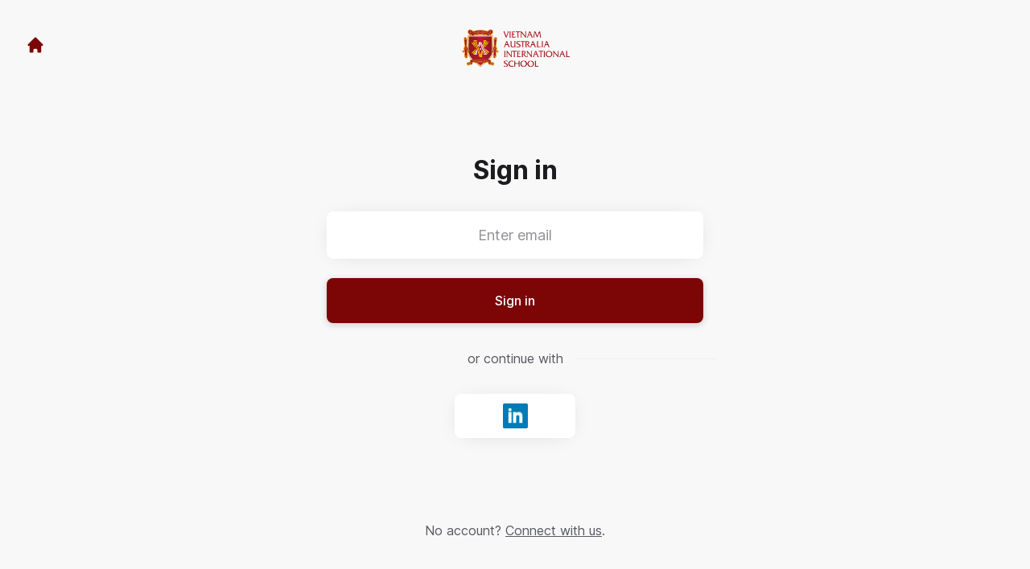

--- FILE ---
content_type: application/javascript
request_url: https://assets-aws.teamtailor-cdn.com/assets/packs/js/1339-9087b09cea7aeaf50372.js
body_size: 66539
content:
(self.webpackChunkteamtailor=self.webpackChunkteamtailor||[]).push([[1339],{"./app/components/applications/anonymous/message_component_controller.js":(e,t,s)=>{"use strict";s.r(t),s.d(t,{default:()=>n});var i=s("./node_modules/@hotwired/stimulus/dist/stimulus.js");const n=class extends i.xI{async connect(){s.e(8240).then(s.bind(s,"./app/components/applications/anonymous/message_component.scss"))}}},"./app/components/applications/candidate_flavour/type_select_controller.js":(e,t,s)=>{"use strict";s.r(t),s.d(t,{default:()=>o});var i=s("./node_modules/@hotwired/stimulus/dist/stimulus.js"),n=s("./app/javascript/utils/song-embed.js");class o extends i.xI{static targets=["customPickerBlock","questionContainer","questionTemplate","questionTypeContainer","questionTypeOption","button","buttonWrapper","buttonMessage","buttonIcon","dropdown"];static classes=["loading"];static values={optionsCount:Number,selectedClassnames:Object,noSelectedClassnames:Array};initialize(){this.questionsCount=this.optionsCountValue}handleClick(e){e.preventDefault();const t=this.getTargetByQuestionType(this.questionTemplateTargets,e.currentTarget.dataset.questionType);this.questionContainerTarget.appendChild(t.content.cloneNode(!0)),e.currentTarget.style.display="none",this.optionsCountValue--;const s=this.questionContainerTarget.lastElementChild;if("song"===s.dataset.questionType){const e=s.querySelector('input[type="text"]');this.listenForSongInput(e)}}toggle(e){e.preventDefault(),this.toggleDropdown()}handleDropdownClosed(e){const{byOutsideClick:t,id:s}=e.detail;"question-type-select-dropdown"===s&&t&&this.removeRotationClass()}optionsCountValueChanged(){this.optionsCountValue!==this.questionsCount&&(this.buttonWrapperTarget.classList.remove(...this.noSelectedClassnamesValue),this.buttonWrapperTarget.classList.add(...this.selectedClassnamesValue.button),this.buttonMessageTarget.classList.add("hidden"),this.dropdownTarget.classList.remove("w-full"),this.buttonIconTarget.classList.add(...this.selectedClassnamesValue.buttonIcon),this.buttonTarget.classList.add("px-20")),0===this.optionsCountValue?this.customPickerBlockTarget.classList.add("hidden"):this.customPickerBlockTarget.classList.remove("hidden")}toggleDropdown(){this.buttonWrapperTarget.classList.toggle("rotate-45")}removeRotationClass(){this.buttonWrapperTarget.classList.remove("rotate-45")}getTargetByQuestionType(e,t){return e.find(e=>e.dataset.questionType===t)}removeQuestion(e){e.preventDefault();const t=this.getTargetByQuestionType(this.questionTypeContainerTargets,e.currentTarget.dataset.questionType),s=this.getTargetByQuestionType(this.questionTypeOptionTargets,e.currentTarget.dataset.questionType);t.remove(),s.style.display="block",this.optionsCountValue++}listenForSongInput(e){const t=(e,t)=>{e.style.visibility="hidden",e.style.height="0",e.style.padding="0",e.classList.remove(this.loadingClass),t.style.opacity=1,t.style.position=""},s=s=>{s.onload=()=>{setTimeout(()=>{t(e,s)},1250)},s.style.opacity=0,s.style.position="absolute",e.classList.add(this.loadingClass),e.blur(),e.parentNode.appendChild(s)};e.addEventListener("input",e=>{const t=e.target.value,i=(0,n.t)(t);i&&s(i)})}}},"./app/components/applications/connect/form_controller.js":(e,t,s)=>{"use strict";s.r(t),s.d(t,{default:()=>n});var i=s("./node_modules/@hotwired/stimulus/dist/stimulus.js");const n=class extends i.xI{static targets=["button","consent"];triggered=!1;connect(){this.syncConsentButtonState(),this.checkViewport(),window.addEventListener("scroll",this.checkViewport)}disconnect(){window.removeEventListener("scroll",this.checkViewport)}checkViewport=()=>{this.isInViewport()&&!this.triggered&&this.triggerTrackingEvent()};syncConsentButtonState=()=>{if(!this.hasButtonTarget)return;const e=!this.hasConsentTarget||!!this.consentTarget.checked;this.buttonTarget.disabled=!e};triggerTrackingEvent(){this.triggered=!0,window.ga&&window.ga("send","event",{eventCategory:"Teamtailor",eventAction:"Connect button visible"})}isInViewport=()=>{const e=this.buttonTarget.getBoundingClientRect(),t=document.documentElement;return e.top>=0&&e.left>=0&&e.bottom<=(window.innerHeight||t.clientHeight)&&e.right<=(window.innerWidth||t.clientWidth)}}},"./app/components/blocks/auto_join/form_controller.js":(e,t,s)=>{"use strict";s.r(t),s.d(t,{default:()=>a});var i=s("./node_modules/@hotwired/stimulus/dist/stimulus.js");const n=13,o=32,a=class extends i.xI{static targets=["domainButton","domainField","domainText","domainTrigger","emailEdit","emailField","fullEmailField","loading","submit"];static values={tooltipLogin:String,tooltipLoginWith:String};connect(){s.e(2045).then(s.bind(s,"./app/components/blocks/auto_join/form.scss")),this.emailEditTarget.addEventListener("keydown",this.handleKeydown),this.emailEditTarget.addEventListener("input",this.updateEmailField),this.updateTooltipText()}disconnect(){this.emailEditTarget.removeEventListener("keydown",this.handleKeydown),this.emailEditTarget.removeEventListener("input",this.updateEmailField)}updateEmailField=()=>{this.emailFieldTarget.value=this.emailEditTarget.textContent,this.updateFullEmailField(),this.updateTooltipText()};updateFullEmailField=()=>{this.emailFieldTarget.value.length>0?this.fullEmailFieldTarget.value=`${this.emailFieldTarget.value}@${this.domainFieldTarget.value}`:this.fullEmailFieldTarget.value=""};handleKeydown=e=>{[n,o].includes(e.keyCode)&&e.preventDefault(),e.keyCode===n&&(this.submitTarget.click(),this.emailEditTarget.blur())};handleBefore=()=>{this.toggleLoader(!0)};handleComplete=()=>{this.toggleLoader(!1)};toggleLoader(e){this.submitTarget.classList.toggle("hidden",e),this.submitTarget.classList.toggle("flex",!e),this.loadingTarget.classList.toggle("flex",e),this.loadingTarget.classList.toggle("hidden",!e)}focusEmailField(){this.emailEditTarget.focus()}changeDomain(e){const t=e.currentTarget.dataset.domain;this.hasDomainTextTarget&&(this.domainTextTarget.textContent=t),this.domainFieldTarget.value=t,this.updateFullEmailField(),this.updateTooltipText(),this.focusEmailField()}updateTooltipText(){const e=this.emailFieldTarget.value,t=this.domainFieldTarget.value,s=e?`${e}@${t}`:"",i=s?this.tooltipLoginWithValue.replace("%{email}",s):this.tooltipLoginValue;this.submitTarget.setAttribute("data-tooltip-text-value",i)}}},"./app/components/blocks/auto_join/people_controller.js":(e,t,s)=>{"use strict";s.r(t),s.d(t,{default:()=>o});var i=s("./node_modules/@hotwired/stimulus/dist/stimulus.js"),n=s("./node_modules/lodash-es/some.js");const o=class extends i.xI{static targets=["person"];connect(){this.observer=new IntersectionObserver(e=>{(0,n.A)(e,"isIntersecting")&&(this.personTargets.forEach(e=>this.setBackgroundImage(e)),this.observer.disconnect())}),this.observer.observe(this.element)}setBackgroundImage(e){const t=e.dataset.backgroundImageUrl;t&&(e.style.backgroundImage=`url(${t})`)}}},"./app/components/blocks/cover/re_render_video_controller.js":(e,t,s)=>{"use strict";s.r(t),s.d(t,{default:()=>n});var i=s("./node_modules/@hotwired/stimulus/dist/stimulus.js");class n extends i.xI{connect(){this.reRenderMediaElement()}reRenderMediaElement(){const e=this.videoElementTarget,t=e.cloneNode(!0);e.parentNode.insertBefore(t,e),e.remove()}}n.targets=["videoElement"]},"./app/components/blocks/cover/scroll_controller.js":(e,t,s)=>{"use strict";s.r(t),s.d(t,{default:()=>n});var i=s("./node_modules/@hotwired/stimulus/dist/stimulus.js");const n=class extends i.xI{static classes=["smoothScroll"];handleScrollDown(e){e.stopPropagation(),e.preventDefault(),this.scrollToContent()}scrollToContent(){window.scroll({top:window.innerHeight,behavior:"smooth"})}handleScrollToJobs(){document.documentElement.classList.add(this.smoothScrollClass);const e=new AbortController;window.addEventListener("scroll",()=>{this.scrollTimeout&&clearTimeout(this.scrollTimeout),this.scrollTimeout=setTimeout(()=>{document.documentElement.classList.remove(this.smoothScrollClass),e.abort()},150)},{signal:e.signal,passive:!0})}}},"./app/components/blocks/custom_controller.js":(e,t,s)=>{"use strict";s.r(t),s.d(t,{default:()=>n});var i=s("./node_modules/@hotwired/stimulus/dist/stimulus.js");const n=class extends i.xI{static targets=["root"];static values={css:String,html:String};async connect(){const e=this.rootTarget.attachShadow({mode:"open"}),t=document.createElement("style");t.textContent=this.cssValue,e.appendChild(t),e.innerHTML+=this.htmlValue}}},"./app/components/blocks/faq/item_controller.js":(e,t,s)=>{"use strict";s.r(t),s.d(t,{default:()=>n});var i=s("./node_modules/@hotwired/stimulus/dist/stimulus.js");const n=class extends i.xI{static targets=["toggleIcon","bodyContainer","button"];static values={open:Boolean};connect(){this.bodyContainerTarget.style.maxHeight=0}toggle(){this.openValue=!this.openValue}openValueChanged(){this.buttonTarget.setAttribute("aria-expanded",this.openValue?"true":"false"),this.openValue?this.showItem():this.hideItem()}hideItem(){this.toggleIconTarget.classList.remove("-rotate-45"),this.bodyContainerTarget.classList.remove("mb-4"),this.bodyContainerTarget.style.maxHeight=0,setTimeout(()=>this.bodyContainerTarget.classList.add("hidden"),500)}showItem(){this.bodyContainerTarget.classList.remove("hidden"),this.toggleIconTarget.classList.add("-rotate-45"),this.bodyContainerTarget.classList.add("mb-4"),this.bodyContainerTarget.style.maxHeight=`${this.bodyContainerTarget.scrollHeight}px`}}},"./app/components/blocks/gallery-collage_controller.js":(e,t,s)=>{"use strict";s.r(t),s.d(t,{default:()=>o});var i=s("./node_modules/@hotwired/stimulus/dist/stimulus.js"),n=s("./app/javascript/utils/collage.js");class o extends i.xI{static targets=["image"];async connect(){await this.renderGallery(),window.addEventListener("resize",this.renderGallery)}disconnect(){window.removeEventListener("resize",this.renderGallery)}renderGallery=async()=>{const e=await(0,n.I)(this.imageTargets);this.imageTargets.forEach(e=>{e.classList.add("animate__fadeIn"),e.classList.remove("invisible")}),this.element.style.height=`${e}px`}}},"./app/components/blocks/gallery-row_controller.js":(e,t,s)=>{"use strict";s.r(t),s.d(t,{default:()=>o});var i=s("./node_modules/@hotwired/stimulus/dist/stimulus.js"),n=s("./app/javascript/utils/common.js");class o extends i.xI{static targets=["image"];async connect(){this.imageTargets.forEach(e=>{(0,n.RT)(e).then(e=>{e.classList.add("animate__fadeIn"),e.classList.remove("invisible")})})}}},"./app/components/blocks/group-jobs_controller.js":(e,t,s)=>{"use strict";s.r(t),s.d(t,{default:()=>n});var i=s("./node_modules/@hotwired/stimulus/dist/stimulus.js");class n extends i.xI{static targets=["container"];toggle(e){e.preventDefault(),e.currentTarget.remove(),this.containerTarget.classList.remove("hidden"),this.containerTarget.classList.add("mb-4"),this.containerTarget.style.maxHeight=`${this.containerTarget.scrollHeight}px`}}},"./app/components/blocks/infographic/chart_controller.js":(e,t,s)=>{"use strict";s.r(t),s.d(t,{default:()=>a});var i=s("./node_modules/@hotwired/stimulus/dist/stimulus.js"),n=s("./node_modules/lodash-es/some.js"),o=s("./app/javascript/utils/common.js");const a=class extends i.xI{static targets=["container"];static values={type:String,header:String,datasets:Array,color:String,companyBodyFont:String};static classes=["animated","fadedIn"];async connect(){this.animated=!(0,o.Oe)(),this.animated&&this.element.classList.add(...this.animatedClasses),await this.loadLibraries(),this.observer=new IntersectionObserver(e=>{(0,n.A)(e,"isIntersecting")&&(this.animated&&this.element.classList.add(this.fadedInClass),this.drawChart(),this.observer.disconnect())},{threshold:.8}),this.observer.observe(this.element)}disconnect(){this.observer.disconnect()}async loadLibraries(){const[e,{default:t},{default:i}]=await Promise.all([s.e(4016).then(s.t.bind(s,"./node_modules/highcharts/highcharts.js",23)),Promise.all([s.e(4016),s.e(3275)]).then(s.t.bind(s,"./node_modules/highcharts/modules/accessibility.js",23)),s.e(3064).then(s.t.bind(s,"./node_modules/color/index.js",23))]);t(e),this.Highcharts=e,this.Color=i}drawChart(){this.animated||this.Highcharts.setOptions({plotOptions:{series:{animation:!1}}}),this.Highcharts.chart(this.containerTarget,this.config)}get config(){return{chart:{backgroundColor:"transparent",style:{fontFamily:this.fontFamily},type:this.chartType},colors:[this.colorValue],credits:{enabled:!1},legend:{enabled:!1},plotOptions:{column:{borderWidth:0},pie:{borderWidth:0,dataLabels:{format:"{point.name}",style:{fontWeight:"normal",fontSize:"14px",textOutline:"none",color:this.textColor}},innerSize:"50%"}},series:this.series,title:{text:""},tooltip:{backgroundColor:"#28282B",borderRadius:6,borderWidth:0,headerFormat:"",padding:13,pointFormat:"{point.name}: <b>{point.y}</b>",style:{color:"white",fontSize:14}},xAxis:{categories:this.categories,gridLineWidth:0,labels:{style:{color:this.textColor,fontSize:14}},lineColor:this.gridColor},yAxis:{gridLineWidth:0,labels:{enabled:!1},title:{text:""}}}}get textColor(){const e=window.getComputedStyle(this.element).getPropertyValue("color");return new this.Color(e).toString()}get gridColor(){return new this.Color(this.textColor).alpha(.15).toString()}get categories(){return this.datasetsValue.map(({label:e})=>e)}get fontFamily(){return window.getComputedStyle(this.element).getPropertyValue("font-family")}get series(){return[{name:this.headerValue,data:this.datasetsValue.map(({color:e,value:t,label:s})=>({y:parseFloat(t),name:s,color:e}))}]}get chartType(){switch(this.typeValue){case"bar":return"column";case"doughnut":return"pie";default:return this.typeValue}}}},"./app/components/blocks/jobs/filters_controller.js":(e,t,s)=>{"use strict";s.r(t),s.d(t,{default:()=>r});var i=s("./node_modules/@hotwired/stimulus/dist/stimulus.js");const n=["location","region","country"],o=["department","role"],a=["geoboundTopLeftLat","geoboundTopLeftLon","geoboundBottomRightLat","geoboundBottomRightLon"],r=class extends i.xI{static outlets=["common--options-widget"];static targets=["searchContainer","submitButton","searchInput",...a];static classes=["desktopDropdownOptionsDivider"];static values={searchQuery:String,hasSearch:Boolean,usingMap:Boolean,visibleMobileFilters:Object,defaultMobileFilters:Object,moreCountText:String,locale:String};searchDebounce=null;connect(){this.getFacetedSearchData()}getFacetedSearchData=()=>{const e=this.localeValue?`/${this.localeValue}`:"",t=new URL(window.location.href).search;fetch(`${e}/jobs/faceted_search_data${t}`,{headers:{"Content-Type":"application/json"}}).then(e=>e.json()).then(e=>{this.fillDropdownsWithFacetedSearchCounts(e.faceted_search_counts)}).catch(()=>{})};fillDropdownsWithFacetedSearchCounts=e=>{this.fillDesktopDropdowns(e),this.fillMobileDropdowns(e)};fillDesktopDropdowns=e=>{for(const t in e){const s=this.element.querySelector(`#${t}-select`);if(!s)continue;const i=e[t],n=Array.from(s.querySelectorAll("option")),o=[],a=[];for(let e=0;e<n.length;e++){const t=n[e],s=t.getAttribute("value");if(i[s]){const e=i[s],n=t.textContent.replace(/\s*\(\d+\)$/,"");t.textContent=`${n} (${e})`,t.removeAttribute("disabled"),o.push(t)}else s?(t.textContent=t.textContent.replace(/\s*\(\d+\)$/,""),t.setAttribute("disabled","true"),a.push(t)):o.push(t)}o.forEach(e=>s.appendChild(e)),a.forEach(e=>s.appendChild(e))}};getDesktopDropdownOptionsDivider(e){let t=document.createElement("span");t.classList.add(...this.desktopDropdownOptionsDividerClasses),e.appendChild(t)}fillMobileDropdowns=async e=>{for(const t in e){const s=document.querySelector("#jobs-filters-mobile");if(!s)return;const i=s.querySelector(`[data-common--options-widget-target-field-value="${t}"]`).querySelector('[data-common--options-widget-target="labels"]').lastElementChild,n=i.querySelectorAll("button"),o=e[t];for(let e=0;e<n.length;e++){const t=n[e],s=t.getAttribute("data-common--options-widget-value-param");if(o[s]){const e=o[s];t.querySelector("span").innerHTML=`(${e})`,t.removeAttribute("disabled"),t.classList.remove("opacity-50"),t.querySelector("span").classList.add("opacity-50")}else t.remove(),t.setAttribute("disabled","true"),t.classList.add("opacity-50"),t.querySelector("span").innerHTML="(0)",t.querySelector("span").classList.remove("opacity-50"),i.appendChild(t)}}};toggleSearchStates(){this.hasSearchContainerTarget&&this.toggleSubmitButtonState()}toggleSubmitButtonState(e=!1){this.submitButtonTarget.classList.toggle("hidden",!this.hasQueryValue&&!e)}handleSearchInputChange(e){this.searchQueryValue=e.target.value,this.searchDebounce&&clearTimeout(this.searchDebounce),this.searchDebounce=setTimeout(()=>{this.handleExternalSubmit()},800)}handleBefore=()=>{this.element.querySelectorAll("input[type='hidden']").forEach(e=>{e.disabled=""===e.value})};handleExternalSubmit=()=>{this.element.requestSubmit()};setInputValue=({field:e,value:t})=>{const s=this.element.querySelector(`[data-name="${e}"]`);t?(s.value=t,s.name=e):(s.value="",s.name="")};resetCoordinateTargets=()=>{this.usingMapValue&&this.setCordinateTargetValue()};resetOrganizationTargets=e=>{"division"==e&&this.resetInputTargets(o)};handleChange=e=>{e.preventDefault();const t={field:e.target.dataset.field||e.target.getAttribute("data-name"),value:e.target.dataset.value||e.target.value};this.setInputValue(t),this.resetCoordinateTargets(t),this.resetOrganizationTargets(t),this.element.requestSubmit()};handleMapChange=e=>{const{coordinates:t}=e.detail;this.setCordinateTargetValue(t),this.resetInputTargets(n),this.element.requestSubmit(),this.handleMobileSelectedLocationFilters()};handleMobileSelectedLocationFilters(e){if(this.hasCommonOptionsWidgetOutlet){const t=["region","location","country"];if(e){const s=t.filter(t=>t!==e);this.commonOptionsWidgetOutlets.forEach(e=>{s.includes(e.targetFieldValue)&&e.selectedOptionLabelContainerTarget.innerHTML===e.mapAreaTranslationValue&&(e.selectedOptionLabelContainerTarget.innerHTML=e.defaultLabelValue)})}else this.commonOptionsWidgetOutlets.forEach(e=>{t.includes(e.targetFieldValue)&&(e.selectedOptionLabelContainerTarget.innerHTML=e.mapAreaTranslationValue)});this.handleExternalSubmit()}}resetInputTargets=e=>{e.forEach(e=>{const t=this.element.querySelector(`[name=${e}]`);t&&(t.value="")})};searchQueryValueChanged(){this.toggleSearchStates(this.searchQueryValue)}setCordinateTargetValue(e){a.forEach(t=>{this[`${t}Target`].value=e?e[t]:null})}visibleMobileFiltersValueChanged(){if(this.activeFiltersContentElement&&this.extraActiveFiltersCountElement){const e=Object.values(this.visibleMobileFiltersValue).map(e=>e.trim()).filter(Boolean);e.length<=this.displayedFiltersCount?(this.setMobileFilterText(this.extractFiltersTextData(e).content,""),this.activeFiltersContentElement.classList.add("max-w-[90%]")):(this.setMobileFilterText(this.extractFiltersTextData(e).content,`\xb7 ${this.moreCountTextValue.replace("nbr",this.extractFiltersTextData(e).moreCount)}`),this.activeFiltersContentElement.classList.remove("max-w-[90%]"))}}setMobileFilterText(e,t){this.activeFiltersContentElement&&(this.activeFiltersContentElement.innerHTML=e),this.extraActiveFiltersCountElement&&(this.extraActiveFiltersCountElement.innerHTML=t)}extractFiltersTextData(e){return{content:e.slice(0,this.displayedFiltersCount).join(" \xb7 "),moreCount:Math.max(e.length-this.displayedFiltersCount,0)}}get defaultMobileFilterText(){return this.extractFiltersTextData(Object.values(this.visibleMobileFiltersValue))}get searchQuery(){return this.searchQueryValue}get hasQueryValue(){return""!=this.searchQuery}get activeFiltersContentElement(){return this.element.querySelector(".activeFiltersContent")}get extraActiveFiltersCountElement(){return this.element.querySelector(".extraActiveFiltersCount")}get displayedFiltersCount(){return 2}}},"./app/components/blocks/jobs/filters_mobile_controller.js":(e,t,s)=>{"use strict";s.r(t),s.d(t,{default:()=>o});var i=s("./node_modules/@hotwired/stimulus/dist/stimulus.js"),n=s("./node_modules/debounce/index.js");const o=class extends i.xI{static outlets=["common--modal","blocks--jobs--filters"];static targets=["searchField"];initialize(){this.handleSearchInputChange=(0,n.debounce)(this.handleSearchInputChange,500).bind(this)}handleSearchInputChange(e){this.hasBlocksJobsFiltersOutlet&&this.blocksJobsFiltersOutlet.setInputValue({field:"query",value:e.target.value})}handleSubmit(){this.commonModalOutlet.toggleModal();const e=new CustomEvent("jobs-filters-mobile-submit");window.dispatchEvent(e)}resetAllWidgets(){const e=new CustomEvent("jobs-filters-mobile-reset-all");window.dispatchEvent(e)}resetSearchField(){this.searchFieldTarget.value="",this.hasBlocksJobsFiltersOutlet&&this.blocksJobsFiltersOutlet.setInputValue({field:"query",value:""})}}},"./app/components/blocks/jobs_controller.js":(e,t,s)=>{"use strict";s.r(t),s.d(t,{default:()=>$});var i=s("./node_modules/@hotwired/stimulus/dist/stimulus.js"),n=s("./node_modules/color2k/dist/index.exports.import.es.mjs");const o="#e2dfda",a="#cfddd5",r="#9cd3b4",l="#e4dad9",d="#d1dde1",c="#e4ded7",u="#d0ded0",h="#a0d9a0",p="#e3e0d4",m="#cedcd7",g="#99d2bb",v="#e7e7e7",b="#e2e0d7",f="#e8e4d0",j="#dadbdf",y="#e9e9ed",_="#80deea",w="#c6dcdc",T="#e0e0e0",k="#cccccc",x="#ffffff",C="#a7b1b3",S="#adadad",L="#91888b",V="#ffffff",I="#938a8d",E="#ffffff",A="#728dd4",B="#5c5c5c",D="#e0e0e0",F="#b3b3b3",P="#e0e0e0",M="#a3a3a3",O="#6a6a6a",q={grassland:"rgba(210, 239, 207, 1)",barren:"rgba(255, 243, 215, 1)",urban_area:"rgba(230, 230, 230, 1)",farmland:"rgba(216, 239, 210, 1)",glacier:"rgba(255, 255, 255, 1)",scrub:"rgba(234, 239, 210, 1)",forest:"rgba(196, 231, 210, 1)"},R=(e,t)=>{const s=e[t];return"string"===typeof s?s:""},z=(e,t)=>{const s=e[t];return"number"===typeof s?s:0};function N(e){const{exp:t,LineSymbolizer:s,PolygonSymbolizer:i,GeomType:L}=e;return[{dataLayer:"earth",symbolizer:new i({fill:o})},...q?[{dataLayer:"landcover",symbolizer:new i({fill:(e,t)=>{const s=q;if(!s||!t)return"";const i=R(t.props,"kind");return"grassland"===i?s.grassland:"barren"===i?s.barren:"urban_area"===i?s.urban_area:"farmland"===i?s.farmland:"glacier"===i?s.glacier:"scrub"===i?s.scrub:s.forest},opacity:e=>8===e?.5:1})}]:[],{dataLayer:"landuse",symbolizer:new i({fill:e=>(0,n.jh)(a,r,Math.min(Math.max(e/12,12),0))}),filter:(e,t)=>{const s=R(t.props,"kind");return["allotments","village_green","playground"].includes(s)}},{dataLayer:"landuse",symbolizer:new i({fill:r,opacity:e=>e<8?0:8===e?.5:1}),filter:(e,t)=>{const s=R(t.props,"kind");return["national_park","park","cemetery","protected_area","nature_reserve","forest","golf_course"].includes(s)}},{dataLayer:"landuse",symbolizer:new i({fill:l}),filter:(e,t)=>"hospital"===t.props.kind},{dataLayer:"landuse",symbolizer:new i({fill:d}),filter:(e,t)=>"industrial"===t.props.kind},{dataLayer:"landuse",symbolizer:new i({fill:c}),filter:(e,t)=>{const s=R(t.props,"kind");return["school","university","college"].includes(s)}},{dataLayer:"landuse",symbolizer:new i({fill:f}),filter:(e,t)=>"beach"===t.props.kind},{dataLayer:"landuse",symbolizer:new i({fill:w}),filter:(e,t)=>"zoo"===t.props.kind},{dataLayer:"landuse",symbolizer:new i({fill:w}),filter:(e,t)=>{const s=R(t.props,"kind");return["military","naval_base","airfield"].includes(s)}},{dataLayer:"landuse",symbolizer:new i({fill:e=>(0,n.jh)(u,h,Math.min(Math.max(e/12,12),0)),opacity:e=>e<8?0:8===e?.5:1}),filter:(e,t)=>{const s=R(t.props,"kind");return["wood","nature_reserve","forest"].includes(s)}},{dataLayer:"landuse",symbolizer:new i({fill:e=>(0,n.jh)(m,g,Math.min(Math.max(e/12,12),0))}),filter:(e,t)=>{const s=R(t.props,"kind");return["scrub","grassland","grass"].includes(s)}},{dataLayer:"landuse",symbolizer:new i({fill:g}),filter:(e,t)=>{const s=R(t.props,"kind");return["scrub","grassland","grass"].includes(s)}},{dataLayer:"landuse",symbolizer:new i({fill:v}),filter:(e,t)=>"glacier"===t.props.kind},{dataLayer:"landuse",symbolizer:new i({fill:b,opacity:e=>e<8?0:8===e?.5:1}),filter:(e,t)=>"sand"===t.props.kind},{dataLayer:"landuse",symbolizer:new i({fill:j}),filter:(e,t)=>"aerodrome"===t.props.kind},{dataLayer:"water",symbolizer:new i({fill:_}),filter:(e,t)=>t.geomType===L.Polygon},{dataLayer:"roads",symbolizer:new s({color:y,width:e=>t(1.6,[[11,0],[13,4],[19,30]])(e)}),filter:(e,t)=>"runway"===t.props.kind_detail},{dataLayer:"roads",symbolizer:new s({color:y,width:e=>t(1.6,[[14,0],[14.5,1],[16,6]])(e)}),filter:(e,t)=>"taxiway"===t.props.kind_detail},{dataLayer:"roads",symbolizer:new s({color:T,width:e=>t(1.6,[[13,0],[13.5,0,5],[21,16]])(e)}),filter:(e,t)=>"path"===t.props.kind&&"pier"===t.props.kind_detail},{dataLayer:"water",minzoom:14,symbolizer:new s({color:_,width:e=>t(1.6,[[9,0],[9.5,1],[18,12]])(e)}),filter:(e,t)=>t.geomType===L.Line&&"river"===t.props.kind},{dataLayer:"water",minzoom:14,symbolizer:new s({color:_,width:.5}),filter:(e,t)=>t.geomType===L.Line&&"stream"===t.props.kind},{dataLayer:"landuse",symbolizer:new i({fill:p}),filter:(e,t)=>"pedestrian"===t.props.kind},{dataLayer:"landuse",symbolizer:new i({fill:T}),filter:(e,t)=>"pier"===t.props.kind},{dataLayer:"buildings",symbolizer:new i({fill:k,opacity:.5})},{dataLayer:"roads",symbolizer:new s({color:x,width:e=>t(1.6,[[14,0],[20,7]])(e)}),filter:(e,t)=>{const s=R(t.props,"kind");return["other","path"].includes(s)}},{dataLayer:"roads",symbolizer:new s({color:x,width:e=>t(1.6,[[13,0],[18,8]])(e)}),filter:(e,t)=>"minor_road"===t.props.kind},{dataLayer:"roads",symbolizer:new s({color:x,width:e=>t(1.6,[[6,0],[12,1.6],[15,3],[18,13]])(e)}),filter:(e,t)=>"major_road"===t.props.kind},{dataLayer:"roads",symbolizer:new s({color:x,width:e=>t(1.6,[[3,0],[6,1.1],[12,1.6],[15,5],[18,15]])(e)}),filter:(e,t)=>"highway"===t.props.kind},{dataLayer:"boundaries",symbolizer:new s({color:S,width:1}),filter:(e,t)=>{const s=t.props.kind_detail;return"number"===typeof s&&s<=2}},{dataLayer:"roads",symbolizer:new s({dash:[.3,.75],color:C,dashWidth:e=>t(1.6,[[4,0],[7,.15],[19,9]])(e),opacity:.5}),filter:(e,t)=>"rail"===t.props.kind},{dataLayer:"boundaries",symbolizer:new s({color:S,width:.5}),filter:(e,t)=>{const s=R(t.props,"kind"),i=t.props.kind_detail;return"number"===typeof i&&i>2&&!s.includes("disputed")&&!s.includes("unrecognized")}}]}function U(e,t="en"){const s=[`name:${t}`,"name"],{CenteredTextSymbolizer:i,CircleSymbolizer:n,GroupSymbolizer:o,LineLabelSymbolizer:a,OffsetTextSymbolizer:r,GeomType:l,linear:d}=e;return[{dataLayer:"roads",symbolizer:new a({labelProps:s,fill:L,font:"400 12px sans-serif",width:2,stroke:V}),minzoom:16,filter:(e,t)=>{const s=R(t.props,"kind");return["minor_road","other","path"].includes(s)}},{dataLayer:"roads",symbolizer:new a({labelProps:s,fill:I,font:"400 12px sans-serif",width:2,stroke:E}),minzoom:12,filter:(e,t)=>{const s=R(t.props,"kind");return["highway","major_road"].includes(s)}},{dataLayer:"roads",symbolizer:new a({labelProps:s,fill:I,font:"400 12px sans-serif",width:2,stroke:E}),minzoom:12,filter:(e,t)=>{const s=R(t.props,"kind");return["highway","major_road"].includes(s)}},{dataLayer:"water",symbolizer:new i({labelProps:s,fill:A,lineHeight:1.5,letterSpacing:1,font:e=>`400 ${d([[3,10],[10,12]])(e)}px sans-serif`,textTransform:"uppercase"}),filter:(e,t)=>{const s=R(t.props,"kind");return t.geomType===l.Point&&["ocean","bay","strait","fjord"].includes(s)}},{dataLayer:"water",symbolizer:new i({labelProps:s,fill:A,lineHeight:1.5,letterSpacing:1,font:e=>`400 ${d([[3,10],[6,12],[10,12]])(e)}px sans-serif`}),filter:(e,t)=>{const s=R(t.props,"kind");return t.geomType===l.Point&&["sea","lake","water"].includes(s)}},{dataLayer:"places",symbolizer:new i({labelProps:e=>e<6?[`ref:${t}`,"ref"]:s,fill:F,stroke:P,width:1,lineHeight:1.5,font:()=>"400 12px sans-serif",textTransform:"uppercase"}),filter:(e,t)=>"region"===t.props.kind},{dataLayer:"places",symbolizer:new i({labelProps:s,fill:M,lineHeight:1.5,font:()=>"600 12px sans-serif",textTransform:"uppercase"}),filter:(e,t)=>"country"===t.props.kind},{dataLayer:"places",minzoom:9,symbolizer:new i({labelProps:s,fill:B,lineHeight:1.5,font:(e,t)=>{if(!t)return"400 12px sans-serif";const s=t.props.min_zoom;let i=400;s&&s<=5&&(i=600);let n=12;const o=t.props.population_rank;return o&&o>9&&(n=16),`${i} ${n}px sans-serif`}}),sort:(e,t)=>z(e,"min_zoom")-z(t,"min_zoom"),filter:(e,t)=>"locality"===t.props.kind},{dataLayer:"places",maxzoom:8,symbolizer:new o([new n({radius:2,fill:B,stroke:D,width:1.5}),new r({labelProps:s,fill:B,stroke:D,width:1,offsetX:6,offsetY:4.5,font:()=>"400 12px sans-serif"})]),filter:(e,t)=>"locality"===t.props.kind},{dataLayer:"pois",minzoom:16,filter:(e,t)=>t.props.min_zoom<=15,symbolizer:new o([new n({radius:2,fill:O}),new r({label_props:s,fill:O,offsetX:4,offsetY:4,font:"300 10px sans-serif"})])}]}var W=s("./node_modules/debounce/index.js");const H={position:"bottomright"};class $ extends i.xI{static classes=["siblingElementPadding","disabledMapViewToggle"];static targets=["map","mapContainer","smallMarkerIcon","largeMarkerIcon","currentLocation","jobsListContainer","jobsContainer","turboFrame","splitView","filtersForm"];static values={showMap:Boolean,splitView:Boolean,firstBlock:Boolean,locations:Array,headquarter:Object,geobounds:Object,languageCode:{type:String,default:"en"}};async connect(){this.splitViewValue&&(this.setupSplitView(),window.addEventListener("resize",this.handleResizeForSplitView,100))}mapTargetConnected=()=>{if(!this.isPositioningMap){if(this.mapTarget.storedMapInstance){const e=this.mapContainerTarget?.dataset?.locations,t=this.mapContainerTarget?.dataset?.geobounds,s=this.mapContainerTarget?.dataset?.headquarter;this.locationsValue=e?JSON.parse(e):this.locationsValue,this.geoboundsValue=t?JSON.parse(t):this.geoboundsValue,this.headquarterValue=s?JSON.parse(s):this.headquarterValue}this.initializeMap()}};handleResizeForSplitView=()=>{this.setMapDesktopMinZoom()};setMapDesktopMinZoom=()=>{this.map&&this.map.setMinZoom(this.mapMinZoom)};setupSplitView(){const e=document.querySelector("main");let t;Array.from(e.children).forEach((e,s)=>{e.contains(this.element)?(t=s,e.style.scrollMarginTop=`-${this.jobsContainerTarget.offsetTop}px`):t&&s===t+1&&e.classList.add(this.siblingElementPaddingClass)})}async initializeMap(){const[{default:e}]=await Promise.all([s.e(3390).then(s.t.bind(s,"./node_modules/leaflet/dist/leaflet-src.js",23)),s.e(8896).then(s.bind(s,"./node_modules/leaflet/dist/leaflet.css"))]);await Promise.all([s.e(8567).then(s.t.bind(s,"./node_modules/leaflet.markercluster/dist/leaflet.markercluster-src.js",23)),s.e(311).then(s.bind(s,"./node_modules/leaflet.markercluster/dist/MarkerCluster.css"))]);const t=await s.e(4206).then(s.bind(s,"./node_modules/protomaps-leaflet/dist/esm/index.js"));this.leaflet=e,this.protomapsL=t;const i=!!this.mapTarget.storedMapInstance;i?(this.map=this.mapTarget.storedMapInstance,this.clearMarkers()):(this.map=this.leaflet.map(this.mapTarget,this.mapOptions),this.tileLayer.addTo(this.map),this.zoomControl.addTo(this.map),this.mapTarget.storedMapInstance=this.map),this.map.attributionControl.setPrefix(!1),this.setMarkerClusters(),!i&&Object.entries(this.geoboundsValue),i&&this.hasGeoBoundCoordinates||this.positionMap(Object.values(this.markers)),this.map.on("zoomend",(0,W.debounce)(()=>{this.map.getZoom()<this.mapMinZoom&&this.positionMap(Object.values(this.markers)),this.handlingMapCoordinatesChange(),this.leaflet.Browser.mobile||this.handleZoomControlDisabledState()},100)),this.map.on("dragend",(0,W.debounce)(this.handlingMapCoordinatesChange,100))}handlingMapCoordinatesChange=()=>{if(!this.isPositioningMap){const{_northEast:e,_southWest:t}=this.map.getBounds(),s=e.wrap(),i=t.wrap(),n={geoboundTopLeftLat:s.lat,geoboundTopLeftLon:i.lng,geoboundBottomRightLat:i.lat,geoboundBottomRightLon:s.lng};n.geoboundTopLeftLon>0&&n.geoboundBottomRightLon<0&&(n.geoboundTopLeftLon=-180,n.geoboundBottomRightLon=180);const o=new CustomEvent("jobs-map-changed",{detail:{coordinates:n}});window.dispatchEvent(o)}};handleZoomControlDisabledState=()=>{const e=this.element.querySelector(".leaflet-control-zoom-out"),t=this.element.querySelector(".leaflet-control-zoom-in");this.map.getZoom()===this.mapMinZoom?(e.classList.add("leaflet-disabled"),t.classList.remove("leaflet-disabled")):this.map.getZoom()===this.mapMaxZoom?(t.classList.add("leaflet-disabled"),e.classList.remove("leaflet-disabled")):(t.classList.remove("leaflet-disabled"),e.classList.remove("leaflet-disabled"))};setMarkerClusters(){this.markers={},this.markerClusterGroup=this.leaflet.markerClusterGroup({showCoverageOnHover:!1,spiderfyOnMaxZoom:!1,zoomToBoundsOnClick:!1}),this.markerClusterGroup.on("click",e=>{this.map.getZoom()===this.mapMaxZoom?(!this.splitViewValue||window.innerWidth<1024)&&this.jobsListContainerTarget.scrollIntoView({behavior:"smooth"}):this.map.setView(e.layer.getLatLng(),this.mapMaxZoom)}),this.markerClusterGroup.on("clusterclick",e=>{this.map.getZoom()===this.mapMaxZoom&&(!this.splitViewValue||window.innerWidth<1024)&&this.jobsListContainerTarget.scrollIntoView({behavior:"smooth"}),e.layer.zoomToBounds({paddingTopLeft:[48,48],paddingBottomRight:[48,48]})});for(const{id:e,lat:t,long:s,count:i}of this.locationsValue)for(let n=0;n<i;n++)this.markers[e]=this.createMarker(e,t,s);this.map.addLayer(this.markerClusterGroup)}get markerIcon(){return this.leaflet.divIcon({html:this.largeMarkerIconTarget.innerHTML,className:"",iconAnchor:[12,32]})}get tileLayer(){return this.protomapsL.leafletLayer({url:"https://tiles.teamtailor-cdn.com/protomaps-v2/{z}/{x}/{y}.mvt",paintRules:N(this.protomapsL),labelRules:U(this.protomapsL,this.languageCodeValue)})}get zoomControl(){return new this.leaflet.Control.Zoom(H)}get mapOptions(){return{scrollWheelZoom:!1,zoomControl:!1,keyboard:!1,touchZoom:!0,doubleClickZoom:!0,zoomSnap:.1,tap:!1,minZoom:this.mapMinZoom,maxZoom:18,worldCopyJump:!0,maxBounds:[[-90,-180],[90,180]],maxBoundsViscosity:1}}get mapMinZoom(){return this.leaflet.Browser.mobile?1:this.desktopMinZoom}get desktopMinZoom(){return this.splitViewValue&&window.innerWidth>=1024?2:3}get hasGeoBoundCoordinates(){return 4===Object.entries(this.geoboundsValue)?.length}get mapMaxZoom(){return this.map.getMaxZoom()}createMarker(e,t,s){const i=this.leaflet.marker([t,s],{icon:this.markerIcon,keyboard:!1});return this.markerClusterGroup.addLayer(i),i}positionMap(e){this.isPositioningMap=!0;const t=new this.leaflet.featureGroup(e);if(4===Object.entries(this.geoboundsValue)?.length){const{bottom_right_lat:e,bottom_right_lon:t,top_left_lat:s,top_left_lon:i}=this.geoboundsValue;this.map.fitBounds([[e,i],[s,t]])}else if(this.locationsValue?.length)this.map.fitBounds(t.getBounds(),{paddingTopLeft:[48,48],paddingBottomRight:[48,48],maxZoom:13});else{const{lat:e,long:t}=this.headquarterValue;this.map.setView([e,t],5)}setTimeout(()=>{this.isPositioningMap=!1},500)}clearMarkers(){this.map.eachLayer(e=>{e._featureGroup&&this.map.removeLayer(e)})}successGeoLocationCallback=e=>{const{coords:{latitude:t,longitude:s}}=e,i={lat:t,lng:s};this.map.setView(i,13),this.currentLocationTarget.disabled=!1};errorGeoLocationCallback=()=>{this.currentLocationTarget.disabled=!1};handleCurrentLocation(e){e.preventDefault(),this.currentLocationTarget.disabled=!0,navigator.geolocation.getCurrentPosition(this.successGeoLocationCallback,this.errorGeoLocationCallback)}handleViewChange(){this.splitViewValue=!this.splitViewValue;const e=this.application.getControllerForElementAndIdentifier(this.filtersFormTarget,"blocks--jobs--filters");e.setInputValue({field:"split_view",value:this.splitViewValue.toString()}),delete this.mapTarget.dataset.turboPermanent,e.element.requestSubmit()}disconnect(){this.splitViewValue&&window.removeEventListener("resize",this.handleResizeForSplitView),this.map&&(this.map.off("dragend"),this.map.off("zoomend"))}}},"./app/components/blocks/list/li04_controller.js":(e,t,s)=>{"use strict";s.r(t),s.d(t,{default:()=>a});var i=s("./node_modules/@hotwired/stimulus/dist/stimulus.js"),n=s("./node_modules/debounce/index.js"),o=s.n(n);const a=class extends i.xI{static classes=["autoRow"];static values={colMinW:Number,colMaxW:Number,gap:Number};async connect(){new ResizeObserver(o()(e=>{e.forEach(e=>{const t=e.borderBoxSize[0].inlineSize<2*this.colMinWValue+this.gapValue;this.element.style.setProperty("--col-max-w",t?"none":`${this.colMaxWValue}px`),this.element.classList.toggle(this.autoRowClass,!t)})},250)).observe(this.element)}}},"./app/components/blocks/locations_map_controller.js":(e,t,s)=>{"use strict";s.r(t),s.d(t,{default:()=>o});var i=s("./node_modules/@hotwired/stimulus/dist/stimulus.js"),n=s("./app/javascript/utils/index.js");class o extends i.xI{static values={selectedLocation:String,hideZoomControl:Boolean,locations:Array};static targets=["map","locationSelect","smallMarkerIcon","largeMarkerIcon","details"];async connect(){(0,n.rb)(this.element,()=>{this.initializeMap()}),this.hasLocationSelectTarget&&this.selectedLocationValueChanged()}async initializeMap(){const[{default:e}]=await Promise.all([s.e(3390).then(s.t.bind(s,"./node_modules/leaflet/dist/leaflet-src.js",23)),s.e(8896).then(s.bind(s,"./node_modules/leaflet/dist/leaflet.css"))]);await Promise.all([s.e(8567).then(s.t.bind(s,"./node_modules/leaflet.markercluster/dist/leaflet.markercluster-src.js",23)),s.e(311).then(s.bind(s,"./node_modules/leaflet.markercluster/dist/MarkerCluster.css"))]),this.leaflet=e,this.hasLocationSelectTarget&&this.locationSelectTarget.addEventListener("change",e=>{this.selectedLocationValue=e.target.value}),this.map=this.leaflet.map(this.mapTarget,this.mapOptions),this.map.attributionControl.setPrefix(!1),this.tileLayer.addTo(this.map),this.hasHideZoomControlValue&&this.hideZoomControlValue||this.zoomControl.addTo(this.map),this.markers={},this.markerClusterGroup=this.leaflet.markerClusterGroup({showCoverageOnHover:!1,spiderfyOnMaxZoom:!1}),this.locationsValue.forEach(({id:e,lat:t,long:s})=>{this.markers[e]=this.createMarker(e,t,s)}),this.map.addLayer(this.markerClusterGroup),this.positionMap(Object.values(this.markers)),this.setTabIndexOnElements()}selectedLocationValueChanged(){this.hasLocationSelectTarget&&(this.showLocationInfo(this.selectedLocationValue),this.hasLocationSelectTarget&&(this.locationSelectTarget.value=this.selectedLocationValue),this.markers&&this.markers[this.selectedLocationValue]&&this.positionMap([this.markers[this.selectedLocationValue]]))}showLocationInfo(e){const t=this.detailsTarget.getAttribute("src");let s=new URL(t);s.searchParams.set("location_id",e),this.detailsTarget.setAttribute("src",s.toString())}get markerIcon(){return this.leaflet.divIcon({html:this.largeMarkerIconTarget.innerHTML,className:"",iconAnchor:[12,32]})}createMarker(e,t,s){const i=this.leaflet.marker([t,s],{icon:this.markerIcon,keyboard:!1});return i.on("click",()=>{this.selectedLocationValue=e}),this.markerClusterGroup.addLayer(i),i}positionMap(e){const t=new this.leaflet.featureGroup(e);this.map.fitBounds(t.getBounds(),{paddingTopLeft:[10,40],paddingBottomRight:[10,10],maxZoom:13})}get tileLayer(){return this.leaflet.tileLayer("https://cartodb-basemaps-{s}.global.ssl.fastly.net/light_all/{z}/{x}/{y}.png",{attribution:['&copy; <a href="https://www.openstreetmap.org/copyright" tabindex="-1">OpenStreetMap</a>',' &copy; <a href="https://carto.com/attribution" tabindex="-1">CARTO</a>']})}get zoomControl(){return new this.leaflet.Control.Zoom({position:"topright"})}get mapOptions(){return{scrollWheelZoom:!1,zoomControl:!1,keyboard:!1,touchZoom:!0,doubleClickZoom:!0,tap:!1,dragging:!this.leaflet.Browser.mobile}}setTabIndexOnElements(){document.querySelectorAll([".leaflet-control-zoom a",".marker-cluster"].join(", ")).forEach(e=>{e.setAttribute("tabindex","-1")})}}},"./app/components/blocks/people/filters_controller.js":(e,t,s)=>{"use strict";s.r(t),s.d(t,{default:()=>n});var i=s("./node_modules/@hotwired/stimulus/dist/stimulus.js");const n=class extends i.xI{static targets=["submitButton","searchInput"];static values={searchQuery:String};searchDebounce=null;handleSearchInputChange(e){this.searchQueryValue=e.target.value,this.searchDebounce&&clearTimeout(this.searchDebounce),this.searchDebounce=setTimeout(()=>{this.handleExternalSubmit()},800)}handleExternalSubmit=()=>{this.element.requestSubmit()};handleBefore=()=>{this.element.querySelectorAll("input[type='hidden']").forEach(e=>{e.disabled=""===e.value})};setInputValue=({field:e,value:t})=>{const s=this.element.querySelector(`[data-name="${e}"]`);t?(s.value=t,s.name=e):(s.value="",s.name="")};handleChange=e=>{e.preventDefault();const t={field:e.target.dataset.field||e.target.getAttribute("data-name"),value:e.target.dataset.value||e.target.value};this.setInputValue(t),this.element.requestSubmit()};get searchQuery(){return this.searchQueryValue}get hasQueryValue(){return""!==this.searchQuery}}},"./app/components/blocks/social/instagram_controller.js":(e,t,s)=>{"use strict";s.r(t),s.d(t,{default:()=>n});var i=s("./node_modules/@hotwired/stimulus/dist/stimulus.js");const n=class extends i.xI{static targets=["modalButton","carousel"];connect(){this.modalButtonTargets.forEach(e=>{e.addEventListener("click",e=>{const t=new CustomEvent("splidejs-url",{detail:e.target.dataset.url});window.dispatchEvent(t)})})}}},"./app/components/blocks/testimonial/media_controller.js":(e,t,s)=>{"use strict";s.r(t),s.d(t,{default:()=>o});var i=s("./node_modules/@hotwired/stimulus/dist/stimulus.js"),n=s("./node_modules/lodash-es/some.js");const o=class extends i.xI{connect(){this.observer=new IntersectionObserver(e=>{(0,n.A)(e,"isIntersecting")&&(this.element.classList.add("animate__fadeIn"),this.observer.disconnect())},{threshold:.5}),this.observer.observe(this.element)}disconnect(){this.observer.disconnect()}}},"./app/components/blocks/tile-link-collage_controller.js":(e,t,s)=>{"use strict";s.r(t),s.d(t,{default:()=>o});var i=s("./node_modules/@hotwired/stimulus/dist/stimulus.js"),n=s("./app/javascript/utils/collage.js");class o extends i.xI{static targets=["link"];async connect(){await this.renderGallery(),window.addEventListener("resize",this.renderGallery)}disconnect(){window.removeEventListener("resize",this.renderGallery)}renderGallery=async()=>{const e=await(0,n.I)(this.linkTargets);this.linkTargets.forEach(e=>{e.classList.add("animate__fadeIn"),e.classList.remove("invisible")}),this.element.style.height=`${e}px`}}},"./app/components/branding/contrast_check_controller.js":(e,t,s)=>{"use strict";s.r(t),s.d(t,{default:()=>n});var i=s("./node_modules/@hotwired/stimulus/dist/stimulus.js");const n=class extends i.xI{static values={background:String,text:String,fontWeight:Number};bodyFontSize=21;fontSizeMap=["LcValue",100,200,300,400,500,600,700,800,900];async connect(){await s.e(8014).then(s.bind(s,"./app/components/branding/contrast_check.scss"));const{calcAPCA:e,fontLookupAPCA:t}=await s.e(6887).then(s.bind(s,"./node_modules/apca-w3/src/apca-w3.js"));t(e(this.textValue,this.backgroundValue))[this.fontSizeMap.indexOf(this.fontWeightValue)]<=this.bodyFontSize||(this.element.classList.add("flex"),this.element.classList.remove("hidden"))}}},"./app/components/careersite/references/edit_controller.js":(e,t,s)=>{"use strict";s.r(t),s.d(t,{default:()=>n});var i=s("./node_modules/@hotwired/stimulus/dist/stimulus.js");const n=class extends i.xI{static targets=["monthField","monthFieldFallback"];connect(){const e=this.monthFieldTargets,t=window.chrome&&window.matchMedia("(pointer: coarse)").matches,s=e?.[0]?.querySelector('[type="month"]');if(s){const i="month"===s.type;let n;!i||i&&!t?(e.forEach(e=>e.remove()),this.monthFieldFallbackTargets.forEach(e=>e.classList.remove("hidden")),document.activeElement===document.body&&(n=this.monthFieldFallbackTargets[0].querySelector("select"))):(this.monthFieldFallbackTargets.forEach(e=>e.remove()),e.forEach(e=>{e.classList.remove("invisible")}),n=e[0].querySelector("input[type=month]")),n&&n.focus()}}}},"./app/components/common/carousel_controller.js":(e,t,s)=>{"use strict";s.r(t),s.d(t,{default:()=>d});var i=s("./node_modules/@hotwired/stimulus/dist/stimulus.js"),n=s("./node_modules/lodash-es/findIndex.js"),o=s("./node_modules/lodash-es/some.js"),a=s("./app/javascript/utils/device.js"),r=s("./app/javascript/utils/common.js"),l=s("./app/javascript/utils/index.js");class d extends i.xI{static targets=["image","item"];static values={autoplay:Boolean,pagination:Boolean,arrows:Boolean,type:String,useContainerHeight:Boolean,initializeWhenViewport:Boolean,hasVideo:Boolean,heightRatio:Number,initialImageIndex:Number,splideClasses:Object};connect(){window.addEventListener("splidejs-url",({detail:e})=>{if(this.splide){const{Elements:{slides:t}}=this.splide.Components,s=(0,n.A)(t,t=>t.dataset.url===e);s>-1&&this.splide.go(s)}else{const t=(0,n.A)(this.imageTargets,t=>t.dataset.splideLazy===e);this.initialImageIndexValue=t>-1?t:0}}),this.initializeWhenViewportValue?this.initializeObserver=(0,l.rb)(this.element,()=>{this.initializeCarousel()}):this.initializeCarousel()}async initializeCarousel(){const[{Splide:e}]=await Promise.all([s.e(3046).then(s.bind(s,"./node_modules/@splidejs/splide/dist/js/splide.esm.js")),s.e(5880).then(s.bind(s,"./node_modules/@splidejs/splide/dist/css/splide.min.css"))]);let t={};if(this.hasVideoValue){const[{Video:e}]=await Promise.all([s.e(1580).then(s.bind(s,"./node_modules/@splidejs/splide-extension-video/dist/js/splide-extension-video.esm.js")),s.e(1970).then(s.bind(s,"./node_modules/@splidejs/splide-extension-video/dist/css/splide-extension-video.min.css"))]);t.Video=e}const i=this.itemTargets.length>1,n=this.autoplayValue&&!1===(0,r.Oe)()&&i,l=(0,r.Oe)()?0:400,d=(0,r.Oe)()?"fade":this.typeValue,c=this.useContainerHeightValue&&this.element.clientHeight>0?this.element.clientHeight:void 0;this.splide=new e(this.element,{type:d,arrows:this.arrowsValues&&i,speed:l,autoplay:n,height:c,heightRatio:this.heightRatioValue,lazyLoad:"nearby",pagination:this.paginationValue&&i,pauseOnHover:!0,slideFocus:!1,classes:this.splideClassesValue}).mount(t),i&&this.splide.Components.Autoplay?.pause(),this.splide.go(this.initialImageIndexValue),this.imageTargets.forEach(e=>{e.classList.remove("hidden")}),this.autoplayObserver=new IntersectionObserver(e=>{(0,o.A)(e,"isIntersecting")&&n?this.splide.Components.Autoplay?.play():this.splide.Components.Autoplay?.pause()}),this.autoplayObserver.observe(this.element),document.querySelectorAll(".splide__pagination button").forEach(e=>{const t=document.createElement("span");t.classList.add("sr-only"),t.textContent=e.getAttribute("aria-label"),e.appendChild(t)}),(0,a.Fr)()&&document.querySelectorAll(".splide__pagination button").forEach(e=>{e.setAttribute("disabled",!0)})}initialImageIndexValueChanged(e){this.splide&&this.splide.go(e)}disconnect(){this.initializeObserver&&this.initializeObserver.disconnect(),this.autoplayObserver&&this.autoplayObserver.disconnect(),this.splide&&this.splide.destroy(!0),this.imageTargets.forEach(e=>{e.classList.add("hidden")})}}},"./app/components/common/chat_controller.js":(e,t,s)=>{"use strict";s.r(t),s.d(t,{default:()=>n});var i=s("./node_modules/@hotwired/stimulus/dist/stimulus.js");const n=class extends i.xI{static values={subdomainHost:String};async connect(){await s.e(1377).then(s.bind(s,"./app/components/common/chat.scss")),this.chatButton=this.element.querySelector("#messenger-launcher-frame"),this.chatBox=this.element.querySelector("#messenger-frame"),this.chatButton&&this.chatBox&&(localStorage.getItem("MESSENGER_STATE")?this.loadIframes():this.loadTimeout=setTimeout(()=>{this.loadIframes()},5e3),window.addEventListener("message",this.handleIframeMessage),this.chatButton.onload=this.handleButtonLoad)}disconnect(){this.chatButton&&this.chatBox&&(clearTimeout(this.loadTimeout),window.removeEventListener("message",this.handleIframeMessage),window.removeEventListener("(orientation: portrait)",this.handleOrientation))}loadIframes(){this.chatButton.setAttribute("src",this.chatButton.dataset.src),this.chatBox.setAttribute("src",this.chatBox.dataset.src)}handleButtonLoad=()=>{this.element.classList.remove("opacity-0")};handleOrientation=e=>{const t=e.matches;this.chatButton.contentWindow.postMessage({type:"mobile",portrait:t},"*"),this.chatButton.style.height=`${window.innerHeight}px`,this.chatButton.style.width=`${window.innerWidth}px`};handleIframeMessage=e=>{if("showMessenger"===e.data)this.chatBox.classList.remove("hidden"),this.chatBox.contentWindow.postMessage(e.data,this.chatBox.dataset.url);else if("hideMessenger"===e.data)this.chatBox.classList.add("hidden");else if("showLauncher"===e.data)this.chatButton.classList.remove("hidden");else if(e.data.message)this.chatBox.contentWindow.postMessage(e.data,this.chatBox.dataset.url);else if(e.data.height&&e.data.width&&"launcher"===e.data.origin)if(e.data.mobileExpanded){this.chatButton.style.height=`${window.innerHeight}px`,this.chatButton.style.width=`${window.innerWidth}px`,this.element.classList.add("z-modal","video-expanded-mobile");const e=window.matchMedia("(orientation: portrait)").matches;this.chatButton.contentWindow.postMessage({type:"mobile",portrait:e},"*"),document.body.classList.add("fixed"),window.matchMedia("(orientation: portrait)").addEventListener("change",this.handleOrientation)}else this.chatButton.style.height=`${e.data.height}px`,this.chatButton.style.width=`${e.data.width}px`,this.element.classList.remove("z-modal","video-expanded-mobile"),document.body.classList.remove("fixed")}}},"./app/components/common/confetti_controller.js":(e,t,s)=>{"use strict";s.r(t),s.d(t,{default:()=>o});var i=s("./node_modules/@hotwired/stimulus/dist/stimulus.js"),n=s("./app/javascript/utils/confetti.js");const o=class extends i.xI{connect(){this.element.width=window.innerWidth,this.element.height=window.innerHeight,(0,n.A)(this.element)}}},"./app/components/common/cookies/alert_controller.js":(e,t,s)=>{"use strict";s.r(t),s.d(t,{default:()=>a});var i=s("./node_modules/@hotwired/stimulus/dist/stimulus.js"),n=s("./app/javascript/utils/cookies.js"),o=s("./node_modules/focus-trap/dist/focus-trap.esm.js");const a=class extends i.xI{static values={insideIframe:Boolean,blockScripts:Boolean,takeoverModal:Boolean,showCookieWidget:Boolean};connect(){(0,n.RZ)()||(this.showCookieWidgetValue?this.open():(0,n.ni)(this.insideIframeValue)),this.element.addEventListener("cancel",e=>{e.preventDefault()})}acceptAll(){(0,n.ni)(this.insideIframeValue),this.close()}disableAll(){(0,n.vJ)(this.insideIframeValue),this.close()}openPreferences(){this.close(),window.dispatchEvent(new Event("open-cookie-preferences"))}open(){this.takeoverModalValue?this.element.showModal():this.element.show(),this.focusTrap=(0,o.K)(this.element,{escapeDeactivates:!1,allowOutsideClick:!0}),this.focusTrap.activate(),this.element.classList.add("flex"),this.takeoverModalValue&&(document.body.style.overflow="hidden")}close(){this.focusTrap.deactivate(),this.element.close(),this.element.classList.remove("flex"),document.body.style.overflow=""}}},"./app/components/common/cookies/preferences_controller.js":(e,t,s)=>{"use strict";s.r(t),s.d(t,{default:()=>a});var i=s("./node_modules/@hotwired/stimulus/dist/stimulus.js"),n=s("./node_modules/focus-trap/dist/focus-trap.esm.js"),o=s("./app/javascript/utils/cookies.js");const a=class extends i.xI{static values={checkedCategories:Array,insideIframe:Boolean};static targets=["categoryInput"];async connect(){s.e(8324).then(s.bind(s,"./app/components/common/cookies/preferences.scss")),this.element.addEventListener("cancel",e=>{e.preventDefault()})}setCategoryInputs(){this.categoryInputTargets.forEach(e=>{e.checked=this.checkedCategoriesValue.includes(e.id)})}handleCategoryToggle({target:e}){e.checked?this.checkedCategoriesValue=[...this.checkedCategoriesValue,e.id]:this.checkedCategoriesValue=this.checkedCategoriesValue.filter(t=>t!==e.id)}handleAccept(){(0,o.MR)(this.checkedCategoriesValue,this.insideIframeValue),this.close()}handleDecline(){(0,o.vJ)(this.insideIframeValue),this.close()}open(){this.saveUserScrollPosition(),this.scrollPageToTopForModalToWorkInSafari(),this.checkedCategoriesValue=(0,o.oE)(),this.setCategoryInputs(),this.element.showModal(),document.body.style.overflow="hidden",this.focusTrap=(0,n.K)(this.element,{escapeDeactivates:!1,allowOutsideClick:!0}),this.focusTrap.activate()}close(){this.focusTrap.deactivate(),this.resetScrollToUsersOriginalPosition(),this.element.close(),document.body.style.overflow=""}saveUserScrollPosition(){this.originalScrollPosition=document.documentElement.scrollTop}scrollPageToTopForModalToWorkInSafari(){document.body.scrollTop=0,document.documentElement.scrollTop=0}resetScrollToUsersOriginalPosition(){document.body.scrollTop=this.originalScrollPosition,document.documentElement.scrollTop=this.originalScrollPosition}}},"./app/components/common/demo_alert_controller.js":(e,t,s)=>{"use strict";s.r(t),s.d(t,{default:()=>n});var i=s("./node_modules/@hotwired/stimulus/dist/stimulus.js");const n=class extends i.xI{connect(){sessionStorage.getItem("demoAlertShown")||this.open()}open(){this.element.show()}close(){this.element.close()}okAction(){sessionStorage.setItem("demoAlertShown","true"),this.close()}}},"./app/components/common/dropdown_controller.js":(e,t,s)=>{"use strict";s.r(t),s.d(t,{default:()=>a});var i=s("./node_modules/@hotwired/stimulus/dist/stimulus.js"),n=s("./app/javascript/utils/index.js"),o=s("./node_modules/stimulus-use/dist/index.js");const a=class extends i.xI{static targets=["button","dropdown","menuItem","hiddenInput"];static classes=["rightAligned"];static values={id:String,open:Boolean,highlightedIndex:Number,useStimulusClickOutside:Boolean,validationError:String};connect(){this.useStimulusClickOutsideValue&&(0,o.Ls)(this,{events:["click"]}),document.addEventListener("keydown",this.handleKeydown),this.hasMenuItemTarget&&this.menuItemTargets.forEach(e=>{e.addEventListener("click",this.selectItem)})}disconnect(){document.removeEventListener("keydown",this.handleKeydown),this.hasMenuItemTarget&&this.menuItemTargets.forEach(e=>{e.removeEventListener("click",this.selectItem)})}clickOutside(){this.openValue=!1,this.onClose(!0)}outsideClick=e=>{this.openValue&&e&&!this.buttonTarget.contains(e.target)&&(this.openValue=!1,this.onClose(!0))};toggle(e){e.preventDefault(),this.openValue=!this.openValue,this.openValue?this.onOpen():this.onClose()}setOpenClassNames(){this.dropdownTarget.classList.add("invisible"),this.dropdownTarget.classList.remove("hidden"),this.dropdownTarget.classList.add("flex"),(0,n.AS)(this.dropdownTarget)||this.dropdownTarget.classList.remove(...this.rightAlignedClasses),this.dropdownTarget.classList.remove("invisible")}setCloseClassNames(){this.dropdownTarget.classList.add("hidden"),this.dropdownTarget.classList.remove("flex"),this.dropdownTarget.classList.add(...this.rightAlignedClasses)}copy(e){navigator.clipboard.writeText(e.currentTarget.dataset.value)}onOpen(){this.setOpenClassNames(),this.useStimulusClickOutsideValue||window.addEventListener("click",this.outsideClick),this.buttonTarget.setAttribute("aria-expanded","true"),this.setFocusFirstElement()}onClose(e=!1){this.setCloseClassNames(),this.useStimulusClickOutsideValue||window.removeEventListener("click",this.outsideClick),window.dispatchEvent(new CustomEvent("dropdown-closed",{detail:{byOutsideClick:e,id:this.idValue}})),this.buttonTarget.setAttribute("aria-expanded","false"),this.highlightedIndexValue=0}getAllMenuItems(){return this.hasDropdownTarget?Array.from(this.dropdownTarget.querySelectorAll('[data-common--dropdown-target~="menuItem"]')):[]}setFocusFirstElement(){this.navigateToEnabled(-1,1)}setFocusDownElement(){this.navigateToEnabled(this.highlightedIndexValue,1)}setFocusUpElement(){this.navigateToEnabled(this.highlightedIndexValue,-1)}navigateToEnabled(e,t){const s=this.getAllMenuItems();if(0===s.length)return;const i=s.length;let n=e;for(let o=0;o<i;o++){n=(n+t+i)%i;const e=s[n];if(!e.disabled){if(this.highlightedIndexValue=n,"none"===e.getAttribute("role")){const t=e.querySelector('button, a, [tabindex]:not([tabindex="-1"])');t?t.focus():e.focus()}else e.focus();break}}}handleKeydown=e=>{if(!this.openValue)return;const t=document.activeElement.closest('[data-controller*="common--dropdown"]');if(t&&t!==this.element)return;if("Escape"===e.key&&(e.preventDefault(),e.stopPropagation(),this.openValue=!1,this.onClose(!0),this.buttonTarget.focus()),"Tab"===e.key){!!t||(this.openValue=!1,this.onClose(!0))}const s=this.getAllMenuItems().length>0;"ArrowDown"===e.key&&(e.preventDefault(),s&&this.setFocusDownElement()),"ArrowUp"===e.key&&(e.preventDefault(),s&&this.setFocusUpElement())};selectItem=e=>{this.hasHiddenInputTarget&&(this.hiddenInputTarget.value=e.currentTarget.dataset.value||"selected",this.hiddenInputTarget.setCustomValidity(""))}}},"./app/components/common/esm_icon_controller.js":(e,t,s)=>{"use strict";s.r(t),s.d(t,{default:()=>o});var i=s("./node_modules/@hotwired/stimulus/dist/stimulus.js"),n=s("./node_modules/@fortawesome/fontawesome-svg-core/index.mjs");const o=class extends i.xI{static values={icon:String,iconCamelized:String,prefix:String,importPathPrefix:String};importHasBeenAttepted=!1;async connect(){if(!(0,n.wu)({prefix:this.prefixValue,iconName:this.iconValue})&&!this.importHasBeenAttepted){window.exports={};const e=await import(`${location.protocol}//${this.importPathPrefixValue}/fa${this.iconCamelizedValue}.js`);e.definition.icon[2]=e.aliases,n.Yv.add(e.definition)}"svg"===this.element.tagName||this.importHasBeenAttepted||(this.importHasBeenAttepted=!0,this.element.classList.add(this.prefixValue,`fa-${this.iconValue}`),n.tT.i2svg({node:this.element.parentNode}))}}},"./app/components/common/header/menu_controller.js":(e,t,s)=>{"use strict";s.r(t),s.d(t,{default:()=>o});var i=s("./node_modules/@hotwired/stimulus/dist/stimulus.js"),n=s("./node_modules/focus-trap/dist/focus-trap.esm.js");const o=class extends i.xI{static targets=["trigger","menu","burger","button"];static values={open:Boolean};connect(){document.addEventListener("keydown",this.handleKeydown),this.focusTrap=(0,n.K)(this.element,{allowOutsideClick:!0}),addEventListener("turbo:before-fetch-response",()=>{this.openValue=!1})}disconnect(){document.removeEventListener("keydown",this.handleKeydown),this.focusTrap?.deactivate()}toggle(e){e.preventDefault(),this.openValue=!this.openValue}handleKeydown=e=>{("Escape"===e.key||"Esc"===e.key||27===e.keyCode)&&this.isOpen&&this.toggle(e)};openValueChanged(){this.menuTarget.classList.toggle("hidden",!this.isOpen),document.querySelector("body").classList.toggle("overflow-hidden",this.isOpen),this.buttonTarget.setAttribute("aria-expanded",this.openValue?"true":"false"),this.burgerTarget.classList.toggle("header-menu-burger--open",this.isOpen),this.buttonTarget.classList.toggle("header-menu-button--open",this.isOpen),this.focusTrap&&this.isOpen?this.focusTrap.activate():this.focusTrap&&this.focusTrap.deactivate()}get isOpen(){return this.openValue}}},"./app/components/common/modal_controller.js":(e,t,s)=>{"use strict";s.r(t),s.d(t,{default:()=>n});var i=s("./node_modules/@hotwired/stimulus/dist/stimulus.js");const n=class extends i.xI{static targets=["template","linkContainer","spinnerTemplate","errorTemplate"];static values={open:Boolean,markdown:String,turbo:Boolean,allowEventPropagation:Boolean,modalName:String,spinnerOnClose:Boolean};modal=null;modalCloseEvent=new CustomEvent("modal:closed");markdownValueChanged(){this.modal&&this.setMarkdownContent(this.markdownValue)}async setMarkdownContent(e){const[{marked:t},{default:i}]=await Promise.all([s.e(8771).then(s.bind(s,"./node_modules/marked/lib/marked.esm.js")),s.e(6948).then(s.t.bind(s,"./node_modules/dompurify/dist/purify.js",23))]),n=t.parse(e);this.modal.querySelector(".modal-content").innerHTML=i.sanitize(n)}openValueChanged(){this.modal&&(this.open?this.modal.showModal():(this.modal.close(),this.spinnerOnCloseValue&&this.insertSpinner()))}async connect(){this.element.style.display="",this.createOrFindModal(),await s.e(6042).then(s.bind(s,"./app/components/common/modal.scss")),this.linksOrButtons.forEach(e=>e.addEventListener("click",this.handleLinkClick))}disconnect(){this.turboValue||this.destroyModal(),this.linksOrButtons.forEach(e=>e.removeEventListener("click",this.handleLinkClick))}createOrFindModal(){if(this.existingModal&&this.turboValue)this.modal=this.existingModal,this.openValue=this.existingModal.open,this.setModalEventListeners();else{const e=this.template.cloneNode(!0);this.modal=e.querySelector("dialog"),this.setModalEventListeners(),this.modalNameValue&&(this.modal.id=this.modalNameValue),this.body.appendChild(this.modal)}}destroyModal(){this.modal.querySelectorAll("[data-close=true]").forEach(e=>e.removeEventListener("click",this.toggleModal)),this.modal.remove()}setModalEventListeners=()=>{this.modal.querySelectorAll("[data-close]").forEach(e=>e.addEventListener("click",this.toggleModal)),this.modal.addEventListener("close",()=>{this.openValue=!1}),this.modal.addEventListener("click",e=>{"submit"!==e.target.getAttribute("type")&&"a"!==e.target.tagName.toLowerCase()&&(this.allowEventPropagationValue||(e.stopPropagation(),e.preventDefault())),e.target===this.modal&&this.toggleModal()})};handleLinkClick=e=>{this.allowEventPropagationValue||(e.stopPropagation(),e.preventDefault()),this.toggleModal()};toggleModal=()=>{this.openValue=!this.openValue,this.openValue||this.element.dispatchEvent(this.modalCloseEvent)};insertSpinner=()=>{const e=this.spinnerTemplate.cloneNode(!0).querySelector("div"),t=this.modal.querySelector("turbo-frame");t&&(t.innerHTML=e.outerHTML)};displayErrorContent=e=>{if(e){const t=this.errorTemplate.cloneNode(!0).querySelector("div");e.innerHTML=t.outerHTML}};get open(){return this.openValue}get linksOrButtons(){return this.hasLinkContainerTarget?this.linkContainerTarget.querySelectorAll('a:not([target="_blank"]), button:not([data-modal-ignore])'):[]}get template(){return this.templateTarget.content}get spinnerTemplate(){return this.spinnerTemplateTarget.content}get errorTemplate(){return this.hasErrorTemplateTarget?this.errorTemplateTarget.content:null}get body(){return document.querySelector("body")}get existingModal(){return document.getElementById(this.modalNameValue)}}},"./app/components/common/number_controller.js":(e,t,s)=>{"use strict";s.r(t),s.d(t,{default:()=>h});var i=s("./node_modules/@hotwired/stimulus/dist/stimulus.js"),n=s("./app/javascript/utils/index.js"),o=s("./app/javascript/utils/common.js"),a=s("./node_modules/textfit/textFit.js"),r=s.n(a),l=s("./node_modules/fontfaceobserver/fontfaceobserver.standalone.js"),d=s.n(l);function c(e){const t=window.getComputedStyle(e).fontSize,s=parseInt(t,10);return u(e,s),function(e,t){const s=new(d())(function(e){const t=getComputedStyle(e).getPropertyValue("font-family");return t.split(",")[0]}(e));s.load().then(()=>{u(e,t)},()=>{})}(e,s),()=>{u(e,s)}}function u(e,t){e&&(r()(e,{multiLine:!0,minFontSize:16,maxFontSize:t,widthOnly:!0}),"16px"===e.firstChild.style.fontSize?e.style.hyphens="auto":e.style.hyphens="inherit")}const h=class extends i.xI{static targets=["number"];static values={number:String,index:Number,suffix:String,abbreviated:Boolean,animated:Boolean,language:String,formattedValue:String};static classes=["animated","fadedIn"];get languageCode(){const[e]=this.languageValue?.split(/-|_/);return e}get decimalSeparator(){return 1.1.toLocaleString(this.languageCode).substring(1,2)}async connect(){this.formattedValue=parseFloat(this.numberValue).toLocaleString(this.languageCode),this.numberTarget.innerHTML=`${this.formattedValue}${this.suffixValue}`,this.animatedValue&&!(0,o.Oe)()?(this.element.classList.add(...this.animatedClasses),this.observer=(0,n.rb)(this.element,()=>{this.animateNumber()})):c(this.numberTarget)}disconnect(){this.observer&&this.observer.disconnect()}async animateNumber(){const e=this.formattedValue.split(this.decimalSeparator),t=e[1]?e[1].length:0,{CountUp:i}=await s.e(8987).then(s.bind(s,"./node_modules/countup.js/dist/countUp.min.js"));c(this.numberTarget);const n=this.numberTarget.querySelector("span").style.fontSize;this.numberTarget.style.fontSize=n;let o=new i(this.numberTarget,this.numberValue.replace(",","."),{duration:2,decimalPlaces:t,decimal:this.decimalSeparator,useGrouping:!1,suffix:this.suffixValue});const a=150*this.indexValue+50;this.element.style.animationDelay=`${a}ms`,this.element.classList.add(this.fadedInClass),setTimeout(()=>{o.start()},a+50)}}},"./app/components/common/options_widget_controller.js":(e,t,s)=>{"use strict";s.r(t),s.d(t,{default:()=>a});var i=s("./node_modules/@hotwired/stimulus/dist/stimulus.js"),n=s("./node_modules/stimulus-use/dist/index.js"),o=s("./node_modules/lodash-es/isEqual.js");const a=class extends i.xI{static targets=["labels","headline","selectedOptionLabelContainer"];static values={selectedOption:String,initialLabel:String,targetField:String,defaultLabel:String,isGeoboundFilterPresent:Boolean,mapAreaTranslation:String};static outlets=["blocks--jobs--filters"];connect(){(0,n.Ls)(this,{events:["click"]})}clickOutside(){this.toggleClose()}selectedOptionLabelContainerTargetConnected(e){e.innerHTML=this.isGeoboundFilterPresentValue?this.mapAreaTranslationValue:this.initialLabelValue||this.defaultLabelValue}toggleWidget(){this.labelsTarget.classList.contains("hidden")?this.toggleOpen():this.toggleClose()}toggleOpen(){this.labelsTarget.classList.remove("hidden"),this.headlineTarget.classList.add("hidden")}toggleClose(){this.labelsTarget.classList.add("hidden"),this.headlineTarget.classList.remove("hidden")}setJobsFilterFormInput(e){this.hasTargetFieldValue&&(this.blocksJobsFiltersOutlet.setInputValue({field:this.targetFieldValue,value:e}),this.blocksJobsFiltersOutlet.resetCoordinateTargets(this.targetFieldValue))}highlightOption(e){const t=this.element.querySelector("button.border-company-link");t&&this.unhighlightOption(t),e.classList.add("border-company-link"),e.classList.remove("border-transparent"),e.querySelector("div.icon-wrapper").classList.remove("hidden")}unhighlightOption(e){e.classList.add("border-transparent"),e.classList.remove("border-company-link"),e.querySelector("div.icon-wrapper").classList.add("hidden")}selectOption(e,t){this.selectedOptionValue=t,this.selectedOptionLabelContainerTarget.innerHTML=e,this.hasBlocksJobsFiltersOutlet&&this.setJobsFilterFormInput(this.selectedOptionValue)}toggleOption(e){let t;t="button"!==e.target.tagName?e.target.closest("button"):e.target,this.selectedOptionValue===e.params.value.toString()?(this.handleFiltersContentVisibilityOnDelete(),this.selectOption(this.defaultLabelValue,""),this.unhighlightOption(t)):(this.handleFiltersContentVisibilityOnAdd(e.target.dataset.labelValue),this.selectOption(t.getAttribute("data-label-value"),e.params.value),this.highlightOption(t)),this.blocksJobsFiltersOutlet.handleMobileSelectedLocationFilters(this.targetFieldValue),e.stopPropagation()}handleFiltersContentVisibilityOnDelete(){if(1===Object.values(this.blocksJobsFiltersOutlet.visibleMobileFiltersValue).length)this.blocksJobsFiltersOutlet.visibleMobileFiltersValue=this.blocksJobsFiltersOutlet.defaultMobileFiltersValue;else{const{[this.targetFieldValue]:e,...t}=this.blocksJobsFiltersOutlet.visibleMobileFiltersValue;this.blocksJobsFiltersOutlet.visibleMobileFiltersValue=t}}handleFiltersContentVisibilityOnAdd(e){(0,o.A)(this.blocksJobsFiltersOutlet.visibleMobileFiltersValue,this.blocksJobsFiltersOutlet.defaultMobileFiltersValue)?this.blocksJobsFiltersOutlet.visibleMobileFiltersValue={[this.targetFieldValue]:e}:this.blocksJobsFiltersOutlet.visibleMobileFiltersValue={...this.blocksJobsFiltersOutlet.visibleMobileFiltersValue,[this.targetFieldValue]:e}}reset(){const e=this.element.querySelector("button.border-company-link");this.selectOption(this.defaultLabelValue,""),e&&this.unhighlightOption(e),this.resetMobileFilterContent()}resetMobileFilterContent(){(0,o.A)(this.blocksJobsFiltersOutlet.visibleMobileFiltersValue,this.blocksJobsFiltersOutlet.defaultMobileFiltersValue)||(this.blocksJobsFiltersOutlet.visibleMobileFiltersValue=this.blocksJobsFiltersOutlet.defaultMobileFiltersValue)}}},"./app/components/common/script_controller.js":(e,t,s)=>{"use strict";s.r(t),s.d(t,{default:()=>o});var i=s("./node_modules/@hotwired/stimulus/dist/stimulus.js"),n=s("./app/javascript/utils/index.js");const o=class extends i.xI{static values={lazyLoad:Boolean};connect(){this.lazyLoadValue&&(0,n.rb)(this.element,()=>{this.element.setAttribute("src",this.element.getAttribute("data-src"))})}}},"./app/components/common/select_controller.js":(e,t,s)=>{"use strict";s.r(t),s.d(t,{default:()=>n});var i=s("./node_modules/@hotwired/stimulus/dist/stimulus.js");class n extends i.xI{static targets=["buttonText"];static values={null:String,options:Array};handleChange(e){const t=this.optionsValue.find(t=>t.value===e.target.value);this.buttonTextTarget.textContent=t?.label||this.nullValue}}},"./app/components/common/share_controller.js":(e,t,s)=>{"use strict";s.r(t),s.d(t,{default:()=>n});var i=s("./node_modules/@hotwired/stimulus/dist/stimulus.js");const n=class extends i.xI{static values={url:String,text:String,isJob:Boolean};handleClick(e){e.stopPropagation(),e.preventDefault();let t=e.currentTarget.getAttribute("data-provider");this.trackSharingEvent(t),this.popup(t)}trackSharingEvent(e){if(window.ga){let t=e+=this.isJobValue?": job":"";ga("send","event",{eventCategory:"Sharing",eventAction:t,eventLabel:this.urlValue})}}popup(e){"Facebook"===e?this.popupFacebook():"Twitter"===e?this.popupTwitter():"LinkedIn"===e&&this.popupLinkedIn()}popupFacebook(){let e="https://www.facebook.com/sharer/sharer.php?u="+this.encodedUrl;this.openPopup(e,900,500)}popupTwitter(){let e="https://twitter.com/intent/tweet?text=&url="+this.encodedUrl;this.openPopup(e,650,360)}popupLinkedIn(){let e="https://www.linkedin.com/shareArticle?mini=true&url="+this.encodedUrl+"&token=&isFramed=true";this.openPopup(e,550,550)}openPopup(e,t,s){window.open(e,"","toolbar=0,status=0,width="+t+",height="+s)}get encodedUrl(){return encodeURIComponent(this.urlValue)}}},"./app/components/common/simple_modal_controller.js":(e,t,s)=>{"use strict";s.r(t),s.d(t,{default:()=>o});var i=s("./node_modules/@hotwired/stimulus/dist/stimulus.js"),n=s("./node_modules/stimulus-use/dist/index.js");const o=class extends i.xI{static values={originalInputData:Object};static targets=["dialog","mainContent","modalTrigger"];connect(){this.dialogTarget.addEventListener("close",this.close),this.hasModalTriggerTarget&&this.modalTriggerTarget.addEventListener("click",this.open),document.addEventListener("turbo:before-stream-render",this.closeWithoutReset),(0,n.Ls)(this,{element:this.mainContentTarget})}open=()=>{this.dialogTarget.showModal(),document.body.classList.add("overflow-hidden");const e=new CustomEvent("modal:opened",{bubbles:!0,detail:{modalId:this.element.id}});this.element.dispatchEvent(e)};closeWithoutReset=()=>{this.close(!1)};close=(e=!0)=>{this.dialogTarget.open&&this.dialogTarget.close(),document.body.classList.remove("overflow-hidden"),e&&this.resetInputs();const t=new CustomEvent("modal:closed",{bubbles:!0,detail:{modalId:this.element.id}});this.element.dispatchEvent(t)};disconnect(){this.dialogTarget.removeEventListener("close",this.close),this.hasModalTriggerTarget&&this.modalTriggerTarget.removeEventListener("click",this.open),document.removeEventListener("turbo:before-stream-render",this.closeWithoutReset)}resetInputs(){Object.keys(this.originalInputDataValue).forEach(e=>{const t=this.originalInputDataValue[e],s=this.element.querySelector(`input[type="${t.type}"]#${e}`);s&&(s.checked=t.value)})}clickOutside(e){e.preventDefault(),this.close()}}},"./app/components/common/slider_controller.js":(e,t,s)=>{"use strict";s.r(t),s.d(t,{default:()=>a});var i=s("./node_modules/@hotwired/stimulus/dist/stimulus.js"),n=s("./app/javascript/utils/common.js");const o=["STYLE","LINK"];class a extends i.xI{static classes=["dotWrapper","dot","navWrapper","pauseBtn","playIcon","pauseIcon","hideIcon","hasSlides"];static values={strings:Object,isGeneratingScreenshot:Boolean};slideVariableTextRects={};sliderRect={};async connect(){const e=(0,n.Oe)();let t=Array.from(this.element.children).filter(e=>!o.includes(e.tagName));t.forEach((e,t)=>{const s=e.querySelector("[data-variableTextWrapper]");if(s){new ResizeObserver(e=>{e.forEach(e=>{this.slideVariableTextRects[t]=e.contentRect})}).observe(s)}e.classList.add("keen-slider__slide")});if(new ResizeObserver(e=>{e.forEach(e=>{this.sliderRect=e.contentRect})}).observe(this.element),this.isGeneratingScreenshotValue&&(t=[1,2,3,4]),t.length>1){this.element.classList.add(...this.hasSlidesClasses);const[{default:i}]=await Promise.all([s.e(6957).then(s.bind(s,"./node_modules/keen-slider/keen-slider.es.js")),s.e(2280).then(s.bind(s,"./node_modules/keen-slider/keen-slider.min.css"))]),n=new i(this.element,{loop:!0,defaultAnimation:e?{duration:0}:{duration:700}});this.slider=n,n.on("dragStarted",()=>{this.pause()}),n.on("dragEnded",()=>{this.isManuallyPaused||this.play()}),n.on("slideChanged",()=>{const e=n.track.details.rel;this.setTabIndex();const t=this.slideVariableTextRects[e]?.height/this.sliderRect.height>.4;0!==e&&t?t&&(d.dataset.toggled=""):delete d.dataset.toggled,o.childNodes.forEach((t,s)=>{if(s===e)t.dataset.active="",this.isManuallyPaused&&this.pause();else{this.getFullWidthAnimations(t).forEach(e=>e.cancel()),delete t.dataset.active}})});const o=document.createElement("div");o.classList.add(...this.dotWrapperClasses),t.forEach((e,t)=>{const s=document.createElement("button");s.title=this.stringsValue.dots[t],s.addEventListener("animationend",e=>{"fullWidth"===e.animationName&&"active"in e.target.dataset&&"::after"===e.pseudoElement&&n.next()}),s.addEventListener("click",async()=>{n.moveToIdx(t)}),s.classList.add(...this.dotClasses),o.append(s)});const a=document.createElement("button");a.title=this.stringsValue.pause,this.pauseBtn=a,a.addEventListener("click",()=>{this.pauseIcon.classList.contains("hidden")?(this.isManuallyPaused=!1,this.play(),a.title=this.stringsValue.pause):(this.isManuallyPaused=!0,this.pause(),a.title=this.stringsValue.play)}),a.classList.add(...this.pauseBtnClasses);const r=document.createElement("i"),l=document.createElement("i");new MutationObserver(e=>{e.forEach(({addedNodes:e})=>{e.forEach(e=>{"svg"===e.tagName&&(e.classList.contains("fa-pause")?this.pauseIcon=e:e.classList.contains("fa-play")&&(this.playIcon=e))})})}).observe(a,{childList:!0}),r.classList.add(...this.pauseIconClasses),l.classList.add(...this.playIconClasses),a.append(r,l);const d=document.createElement("div");d.classList.add(...this.navWrapperClasses),d.append(o),d.append(a),this.element.parentElement.append(d),this.dotWrapper=o;const c=Array.from(this.element.querySelectorAll("button,a")).filter(e=>!Array.from(o.childNodes).includes(e)&&e!==a);this.pauseElements=c,this.setTabIndex(),c.forEach(e=>{[...o.childNodes,a].includes(e)||(e.addEventListener("mouseenter",()=>{this.pause()}),e.addEventListener("focusin",()=>{this.pause()}),e.addEventListener("mouseleave",()=>{this.isManuallyPaused||this.play()}),e.addEventListener("focusout",()=>{this.isManuallyPaused||this.play()}))}),setTimeout(()=>{o.childNodes[0].dataset.active="",this.isGeneratingScreenshotValue&&this.pause()})}}setTabIndex(){const e=this.slider.slides[this.slider.track.details.rel];this.pauseElements.forEach(t=>{e.contains(t)?t.tabIndex=0:t.tabIndex=-1})}getFullWidthAnimations(e){return e.getAnimations({subtree:!0}).filter(e=>"fullWidth"===e.animationName&&"::after"===e.effect.pseudoElement)}isManuallyPaused=!1;pause(){this.isManuallyPaused&&(this.pauseIcon.classList.add(...this.hideIconClasses),this.playIcon.classList.remove(...this.hideIconClasses)),this.getFullWidthAnimations(this.dotWrapper)[0]?.pause()}play(){this.pauseIcon.classList.remove(...this.hideIconClasses),this.playIcon.classList.add(...this.hideIconClasses),this.getFullWidthAnimations(this.dotWrapper)[0]?.play()}}},"./app/components/common/social_button_controller.js":(e,t,s)=>{"use strict";s.r(t),s.d(t,{default:()=>n});var i=s("./node_modules/@hotwired/stimulus/dist/stimulus.js");const n=class extends i.xI{connect(){s.e(6587).then(s.bind(s,"./app/components/common/social_button.scss"))}}},"./app/components/common/video_player_controller.js":(e,t,s)=>{"use strict";s.r(t),s.d(t,{default:()=>a});var i=s("./node_modules/@hotwired/stimulus/dist/stimulus.js"),n=s("./app/javascript/utils/index.js"),o=s("./app/javascript/utils/cookies.js");const a=class extends i.xI{static targets=["player","controlsTemplate","thumbnail"];static classes=["hidden"];static values={autoplay:Boolean,aspectRatio:String,thumbnailImage:Boolean,isExternal:Boolean,noControls:Boolean,swiperSlideIndex:{type:Number,default:null}};async connect(){this.isSwiperChild?this.setSwiperListener():(0,n.rb)(this.element,this.initializePlayer.bind(this)),!(0,o.ch)("marketing")&&this.isExternalValue&&(this.hideThumbnail(),document.addEventListener("teamtailor:cookies-changed",async()=>{await this.initializePlayer()}))}get isSwiperChild(){return null!==this.swiperSlideIndexValue}get swiperEl(){return this.element.closest(".swiper")}get controls(){return this.controlsTemplateTarget.innerHTML}get boundHandleActiveSlideChanged(){return this.handleActiveSlideChanged.bind(this)}disconnect(){this.player&&(this.player.off("ready",this.playVideo),this.player.destroy()),this.isSwiperChild&&this.swiperEl.removeEventListener("activeSlideChanged",this.boundHandleActiveSlideChanged)}async setPlay(){this.player||await this.initializePlayer(),this.player.ready?this.playVideo():this.player.once("ready",this.playVideo)}playVideo=()=>{this.player?.play()};stopVideo=()=>{this.player?.playing&&(this.player?.pause(),this.player?.stop()),this.showThumbnail()};async initializePlayer(){if(!(0,o.ch)("marketing")&&this.isExternalValue)return;this.showThumbnail();const[{default:e}]=await Promise.all([s.e(8898).then(s.t.bind(s,"./node_modules/plyr/dist/plyr.min.js",23)),s.e(5194).then(s.bind(s,"./app/components/common/video_player.scss"))]);this.player=new e(this.playerTarget,{controls:this.noControlsValue?[]:this.controls,autoplay:this.autoplayValue,hideControls:!1,ratio:this.aspectRatioValue,fullscreen:{enabled:!0,fallback:!0,iosNative:!0,container:null},youtube:{noCookie:!0,rel:0,showinfo:0,iv_load_policy:3,modestbranding:1},vimeo:{dnt:!0}}),this.player.on("play",()=>{this.hideThumbnail()}),this.hasPlayerTarget&&this.playerTarget.classList.remove("invisible")}hideThumbnail(){this.hasThumbnailTarget&&this.thumbnailTarget.classList.add("invisible")}showThumbnail(){this.hasThumbnailTarget&&this.thumbnailTarget.classList.remove("invisible")}setSwiperListener(){this.swiperEl.addEventListener("activeSlideChanged",this.boundHandleActiveSlideChanged)}handleActiveSlideChanged({detail:{activeIndex:e}}){e===this.swiperSlideIndexValue?this.setPlay():this.stopVideo()}}},"./app/components/common/video_player_modal_controller.js":(e,t,s)=>{"use strict";s.r(t),s.d(t,{default:()=>a});var i=s("./node_modules/@hotwired/stimulus/dist/stimulus.js"),n=s("./node_modules/@xobotyi/scrollbar-width/dist/index.esm.js"),o=s("./node_modules/focus-trap/dist/focus-trap.esm.js");const a=class extends i.xI{static targets=["template","overlay"];static values={open:Boolean};modal=null;playerContainer=null;connect(){this.createModal(),document.addEventListener("keydown",this.handleKeydown)}disconnect(){this.destroyModal(),document.removeEventListener("keydown",this.handleKeydown),this.focusTrap?.deactivate()}openValueChanged(){this.modal&&(this.playerContainer.classList.toggle("scale-100",this.open),this.playerContainer.classList.toggle("scale-50",!this.open),this.modal.classList.toggle("opacity-0",!this.open),this.modal.classList.toggle("pointer-events-none",!this.open),this.modal.toggleAttribute("inert",!this.open),this.body.style.overflow=this.open?"hidden":"",this.body.style.paddingRight=this.open?`${(0,n.V)()}px`:"",function(){const e=new CustomEvent("stop-all-video-players");window.dispatchEvent(e)}(),this.open?this.focusTrap.activate():this.focusTrap.deactivate())}createModal(){const e=this.template.cloneNode(!0);this.modal=e.querySelector("div"),this.playerContainer=this.modal.querySelector("[data-player-container]"),this.modal.querySelectorAll("[data-close]").forEach(e=>e.addEventListener("click",this.toggleModal)),this.playerController=this.modal.querySelector("[data-controller='common--video-player']"),this.body.appendChild(this.modal),this.focusTrap=(0,o.K)(this.modal,{onDeactivate:()=>{this.open&&this.toggleModal()}})}destroyModal(){this.modal.querySelectorAll("[data-close=true]").forEach(e=>e.removeEventListener("click",this.toggleModal)),this.modal.remove()}handleKeydown=e=>{("Escape"===e.key||"Esc"===e.key||27===e.keyCode)&&this.open&&this.toggleModal()};toggleModal=()=>{this.openValue=!this.openValue};get open(){return this.openValue}get template(){return this.templateTarget.content}get body(){return document.querySelector("body")}}},"./app/components/connect/alert_controller.js":(e,t,s)=>{"use strict";s.r(t),s.d(t,{default:()=>n});var i=s("./node_modules/@hotwired/stimulus/dist/stimulus.js");const n=class extends i.xI{connect(){this.showAlert();const e=this.element.classList.contains("alert--success")?4e3:6e3;this.hideTimeoutId=setTimeout(()=>this.hideAlert(),e)}showAlert=()=>{this.element.showPopover&&this.element.showPopover()};hideAlert=()=>{this.element.hidePopover&&this.element.hidePopover(),setTimeout(()=>this.element.remove(),500)};disconnect(){this.hideTimeoutId&&clearTimeout(this.hideTimeoutId)}}},"./app/components/connect/answer_controller.js":(e,t,s)=>{"use strict";s.r(t),s.d(t,{default:()=>n});var i=s("./node_modules/@hotwired/stimulus/dist/stimulus.js");const n=class extends i.xI{static targets=["form","fieldset","skipped","editorSubmit","nextButton"];static values={editor:Boolean};initialFormState=null;hasChanged=!1;connect(){this.formTarget.addEventListener("submit",this.beforeSubmit),this.formTarget.addEventListener("turbo:submit-start",this.handleSubmitStart),this.formTarget.addEventListener("turbo:before-fetch-response",this.handleBeforeResponse),this.hasFormTarget&&(this.formTarget.addEventListener("keyup",this.checkIfSubmit.bind(this)),this.initialFormState=this.currentFormState)}disconnect(){this.formTarget.removeEventListener("submit",this.beforeSubmit),this.formTarget.removeEventListener("turbo:submit-start",this.handleSubmitStart),this.formTarget.removeEventListener("turbo:before-fetch-response",this.handleBeforeResponse)}checkIfSubmit(e){e.shiftKey||"Enter"!==e.key||(e.preventDefault(),e.stopPropagation(),this.editorValue&&this.hasEditorSubmitTarget?this.editorSubmitTarget.click():this.formTarget.reportValidity()&&this.formTarget.requestSubmit())}beforeSubmit=e=>{this.editorValue&&(e.preventDefault(),e.stopPropagation()),this.formValuesChanged()||this.hasChanged||(this.skippedTarget.value="true")};handleQuestionStateUpdated=({detail:{isProcessing:e}})=>{this.nextButtonTarget.disabled=e};handleSubmitStart=()=>{this.hasFieldsetTarget&&this.fieldsetTarget.toggleAttribute("disabled",!0)};handleBeforeResponse=()=>{this.hasFieldsetTarget&&this.fieldsetTarget.toggleAttribute("disabled",!1)};handleChange(){this.hasChanged=!0}formValuesChanged(){return this.initialFormState!==this.currentFormState}get currentFormState(){const e=new FormData(this.formTarget).values(),t=Array.from(e).filter(Boolean);return JSON.stringify(t)}}},"./app/components/connect/cards/settings_controller.js":(e,t,s)=>{"use strict";s.r(t),s.d(t,{default:()=>n});var i=s("./node_modules/@hotwired/stimulus/dist/stimulus.js");const n=class extends i.xI{static values={anchor:String};static outlets=["common--modal","connect--modal-wrapper"];toggleSettingsModal(){this.hasCommonModalOutlet&&(this.commonModalOutlet.toggleModal(),setTimeout(this.scrollToAnchor,50))}scrollToAnchor=()=>{if(this.anchorValue&&this.hasConnectModalWrapperOutlet){const e=this.connectModalWrapperOutlet.element.querySelector(`#${this.anchorValue}`);e&&e.scrollIntoView()}}}},"./app/components/connect/carousel_controller.js":(e,t,s)=>{"use strict";s.r(t),s.d(t,{default:()=>n});var i=s("./node_modules/@hotwired/stimulus/dist/stimulus.js");class n extends i.xI{static targets=["item","nextButton","prevButton"];static classes=["page","buttonDisabled"];static values={pagination:Boolean,type:String,arrows:Boolean,hasPadding:Boolean,hasDrag:Boolean,hasAutoplay:Boolean,hasPagination:Boolean,paginationUrl:String,highestPageIndex:Number,isMobile:Boolean};connect(){this.splideInitializationPromise=this.initializeCarousel()}async initializeCarousel(){const[{Splide:e}]=await Promise.all([s.e(3046).then(s.bind(s,"./node_modules/@splidejs/splide/dist/js/splide.esm.js")),s.e(5880).then(s.bind(s,"./node_modules/@splidejs/splide/dist/css/splide.min.css"))]);this.splide=new e(this.element,{type:this.typeValue,arrows:this.arrowsValue,autoplay:this.hasAutoplayValue,pagination:this.paginationValue,drag:this.hasDragValue,padding:this.hasPaddingValue?{right:"2rem"}:{},classes:{page:`splide__pagination__page ${this.pageClasses.join(" ")}`},preloadPages:2,flickMaxPages:1,flickPower:30,rewindByDrag:!1,rewind:!1,perMove:1,perPage:1}),this.splide.on("mounted",()=>{this.splide.Components.Slides.forEach(e=>{e.slide.removeAttribute("aria-label")})}),this.splide.on("pagination:mounted",e=>{e.items.forEach(e=>{e.button.addEventListener("click",e=>{e.stopPropagation(),e.preventDefault()})})}),this.hasPaginationValue&&(this.splide.on("move",()=>{this.hasNextButtonTarget&&this.hasPrevButtonTarget&&(this.nextButtonTarget.classList.add(this.buttonDisabledClass),this.prevButtonTarget.classList.add(this.buttonDisabledClass))}),this.splide.on("moved",async e=>{if(this.hasNextButtonTarget&&this.hasPrevButtonTarget&&(this.nextButtonTarget.classList.remove(this.buttonDisabledClass),this.prevButtonTarget.classList.remove(this.buttonDisabledClass)),e>this.highestPageIndexValue){this.highestPageIndexValue=e;let t=e;const s=new URL(this.paginationUrlValue);s.searchParams.set("page",t),s.searchParams.set("type",this.isMobileValue?"mobile":"desktop");const i=await fetch(s,{headers:{Accept:"text/vnd.turbo-stream.html"}});if(i.ok){const e=await i.text(),t=(new DOMParser).parseFromString(e,"text/html").querySelectorAll(".more-items-container");t.length&&t.forEach(e=>{this.splide.add(e)})}}})),this.splide.mount()}disconnect(){this.splide&&this.splide.destroy(!0)}}},"./app/components/connect/error_controller.js":(e,t,s)=>{"use strict";s.r(t),s.d(t,{default:()=>n});var i=s("./node_modules/@hotwired/stimulus/dist/stimulus.js");const n=class extends i.xI{static outlets=["common--modal"];connect(){this.element.addEventListener("turbo:frame-missing",this.displayErrorContent)}disconnect(){this.element.removeEventListener("turbo:frame-missing",this.displayErrorContent)}displayErrorContent=e=>{this.hasCommonModalOutlet&&(e.preventDefault(),this.commonModalOutlet.displayErrorContent(this.element))}}},"./app/components/connect/jobs_list_controller.js":(e,t,s)=>{"use strict";s.r(t),s.d(t,{default:()=>r});var i=s("./node_modules/@hotwired/stimulus/dist/stimulus.js"),n=s("./node_modules/stimulus-use/dist/index.js");const o="small",a="large",r=class extends i.xI{static targets=["mobile","desktop","container"];screenSize="";connect(){(0,n.G4)(this)}disconnect(){window.removeEventListener("resize",this.renderJobsList)}renderJobsList(e){const t=e<700?o:a,s=t!==this.screenSize;this.screenSize=t,this.isSmallScreen=t,s&&(this.containerTarget.innerHTML=t===o?this.mobileTarget.innerHTML:this.desktopTarget.innerHTML)}windowResize({width:e}){this.renderJobsList(e)}}},"./app/components/connect/media_items_controller.js":(e,t,s)=>{"use strict";s.r(t),s.d(t,{default:()=>n});var i=s("./node_modules/@hotwired/stimulus/dist/stimulus.js");const n=class extends i.xI{static outlets=["connect--swiper"];open(e){this.connectSwiperOutlet.setActiveItem(e.target.dataset.value)}handleModalClosed(){window.dispatchEvent(new CustomEvent("stop-all-video-players"))}}},"./app/components/connect/modal_wrapper_controller.js":(e,t,s)=>{"use strict";s.r(t),s.d(t,{default:()=>n});var i=s("./node_modules/@hotwired/stimulus/dist/stimulus.js");const n=class extends i.xI{static values={noFrameRefresh:{type:Boolean,default:!1}};connect(){this.element.addEventListener("turbo:before-fetch-request",this.preventFrameRefresh)}disconnect(){this.element.removeEventListener("turbo:before-fetch-request",this.preventFrameRefresh)}preventFrameRefresh=e=>{const t=e.target.querySelector("#spinner");this.noFrameRefreshValue&&"TURBO-FRAME"===e.target.tagName&&!t&&e.preventDefault()}}},"./app/components/connect/questions_reload_controller.js":(e,t,s)=>{"use strict";s.r(t),s.d(t,{default:()=>a});var i=s("./node_modules/@hotwired/stimulus/dist/stimulus.js"),n=s("./node_modules/@hotwired/turbo-rails/app/javascript/turbo/index.js"),o=s("./node_modules/debounce/index.js");const a=class extends i.xI{static values={refreshPath:String,inEditor:Boolean};connect(){this.element.addEventListener("turbo:before-fetch-response",this.debouncedTriggerRefresh)}disconnect(){this.element.removeEventListener("turbo:before-fetch-response",this.debouncedTriggerRefresh)}triggerRefresh=async e=>{if(!this.inEditorValue){const t=e.detail.fetchResponse.location.pathname,s=t.includes("connect/questions/info")||t.includes("connect/questions/locations");this.refreshPathValue&&(await n.V.visit("profile/settings",{frame:"connect_settings"}),await n.V.visit(this.refreshPathValue,{action:"replace"})),this.refreshPathValue=s?window.location.pathname:""}};debouncedTriggerRefresh=(0,o.debounce)(this.triggerRefresh,300)}},"./app/components/connect/settings/department_picker_controller.js":(e,t,s)=>{"use strict";s.r(t),s.d(t,{default:()=>n});var i=s("./node_modules/@hotwired/stimulus/dist/stimulus.js");const n=class extends i.xI{static targets=["rolesWrapper","departmentsWrapper","departmentsForDivision","allRoleInput","roleInput","departmentInput","allDepartmentInput"];handleChangeDivision(e){const t=e.target.value;if(this.departmentsForDivisionTargets.forEach(e=>{e.classList.toggle("hidden",e.dataset.division!==t)}),this.resetDepartment(),this.resetRole(),"0"!==t&&t){const e=this.allDepartmentInputTargets.find(e=>e.dataset.forDivision===t);e&&(e.checked=!0,this.handleChangeDepartment({target:e}))}else this.departmentInputTargets.forEach(e=>{"0"===e.value&&(e.checked=!0,this.handleChangeDepartment({target:e}))});this.handleSubscription(null,null,t)}handleChangeDepartment(e){const t=e.target.value;if(this.element.dataset.department===t)return;this.rolesWrapperTargets.forEach(e=>{e.classList.toggle("hidden",e.dataset.department!==t)});const s=this.departmentsWrapperTargets.find(e=>e.dataset.id===t);s&&s.parentNode.parentNode.scroll({top:s.offsetTop,behavior:"smooth"}),this.resetRole(t),this.handleSubscription(t)}handleChangeRole(e){const{value:t,dataset:{forDepartment:s}}=e.target;this.handleSubscription(s,t)}handleSubscription(e,t,s){window.dispatchEvent(new CustomEvent("primay-connect-change",{detail:{departmentId:e,roleId:t,divisionId:s}}))}resetRole(e){this.roleInputTargets.forEach(e=>{e.checked=!1}),this.allRoleInputTargets.forEach(t=>{t.checked=t.dataset.forDepartment===e})}resetDepartment(){this.departmentInputTargets.forEach(e=>{e.checked=!1})}}},"./app/components/connect/settings/job_subscription_controller.js":(e,t,s)=>{"use strict";s.r(t),s.d(t,{default:()=>n});var i=s("./node_modules/@hotwired/stimulus/dist/stimulus.js");const n=class extends i.xI{static targets=["rolesWrapper","departmentsWrapper","roleInput","jobSubscriptions","allDepartmentsRoles","departmentAndRolesWrapper","subscribe","allDepartmentsRolesTooltip","emailFrequency"];static values={jobSubscriptions:Object};assignjobSubscriptionsTargetValue(){this.jobSubscriptionsTarget.value=JSON.stringify(this.jobSubscriptionsValue)}toggleSubscribe(e){const{checked:t}=e.target;this.departmentAndRolesWrapperTarget.classList.toggle("hidden",!t),this.emailFrequencyTarget.classList.toggle("hidden",!t),this.subscribeTarget.classList.toggle("mb-4",t),this.subscribeTarget.classList.toggle("mb-16",!t)}handleAllDepartmentsAndRoles(e){const{checked:t}=e.target;this.toggleAllDepartmentsAndRoles(t)}handleChangeDepartment(e){const{value:t,checked:s}=e.target;this.toggleDepartment(t,s)}handleConnectChange(e){const{departmentId:t,roleId:s}=e.detail,i=Number(t),n=s?Number(s):0;i&&!n?this.connectChangeDepartments(t):i&&n?this.connectChangeRole(t,s):(this.allDepartmentsRolesTarget.checked=!0,this.toggleAllDepartmentsAndRoles(!0))}toggleAllDepartmentsAndRoles(e){this.departmentsWrapperTargets.forEach(t=>{t.classList.toggle("hidden",e);const s=this.getDepartmentRolesWrapper(t.dataset.id);if(s&&s.classList.toggle("hidden",!0),e){t.querySelectorAll("input").forEach(e=>{e.checked=!1})}}),this.allDepartmentsRolesTooltipTarget.dataset.tooltipDisabledValue=!e,this.jobSubscriptionsValue={all:e},this.assignjobSubscriptionsTargetValue()}toggleDepartment(e,t,s){const i=this.getDepartmentRolesWrapper(e);if(this.toggleDepartmentCheckboxIcon(e,!t),i&&(this.changeRoles(i,t,!0,s),i.classList.toggle("hidden",!t)),t)this.jobSubscriptionsValue={...this.jobSubscriptionsValue,all:!1,[e]:{all:!s,...s&&{roles:[s]}}};else{const t=this.jobSubscriptionsValue;delete t[e],this.jobSubscriptionsValue=t}this.hasAllDepartmentsAndRoles(),this.assignjobSubscriptionsTargetValue()}hasAllDepartmentsAndRoles(){this.departmentsWrapperTargets.map(e=>e.dataset.id).every(e=>this.jobSubscriptionsValue[e]?.all)&&(this.allDepartmentsRolesTarget.checked=!0,this.toggleAllDepartmentsAndRoles(!0))}getDepartmentRolesWrapper(e){return this.rolesWrapperTargets.find(t=>t.dataset.department===e)}getDepartmentWrapper(e){return this.departmentsWrapperTargets.find(t=>t.dataset.id===e)}getDepartmentCheckbox(e){return this.getDepartmentWrapper(e).querySelector("input")}toggleDepartmentCheckboxIcon(e,t){this.getDepartmentCheckbox(e).classList.toggle("form-box-label__checkbox-minus",t)}changeRoles(e,t,s,i){e.querySelectorAll("input").forEach(e=>{const n=e.value===i;e.checked=this.isRoleCheckboxChecked(i,n,s,t)})}isRoleCheckboxChecked(e,t,s,i){return e?t:!!s&&i}handleChangeRole(e){const{value:t,checked:s,dataset:{forDepartment:i}}=e.target;this.handleSingleRole(i,t,s),this.assignjobSubscriptionsTargetValue()}handleSingleRole(e,t,s){let i=[];const n=this.jobSubscriptionsValue[e],o=this.getDepartmentRolesIds(e);if(n?.all)i=[...o.filter(e=>e!==t)];else{const o=n?.roles||[];if(i=s?[...o,t]:o.length&&o.filter(e=>e!==t),0===i.length){return this.getDepartmentCheckbox(e).checked=!1,void this.toggleDepartment(e,!1)}}const a=o.length===i.length;this.toggleDepartmentCheckboxIcon(e,!a);!a&&i.length>0?this.jobSubscriptionsValue={...this.jobSubscriptionsValue,[e]:{all:!1,roles:[...i]}}:this.toggleDepartment(e,!0)}getDepartmentRolesIds(e){const t=this.getDepartmentRolesWrapper(e);return Array.from(t.querySelectorAll("input")).map(e=>e.value)}connectChangeDepartments(e,t){this.jobSubscriptionsValue={all:!1},this.allDepartmentsRolesTarget.checked=!1,this.rolesWrapperTargets.forEach(e=>{e.classList.toggle("hidden",!0),e.querySelectorAll("input").forEach(e=>e.checked=!1)}),this.departmentsWrapperTargets.forEach(s=>{const i=s.dataset.id===e;s.classList.toggle("hidden",!1),s.querySelector("input").checked=i,i&&this.toggleDepartment(e,!0,t)})}connectChangeRole(e,t){this.allDepartmentsRolesTarget.checked=!1,this.connectChangeDepartments(e,t),this.toggleDepartmentCheckboxIcon(e,!0),this.assignjobSubscriptionsTargetValue()}}},"./app/components/connect/settings/picture_controller.js":(e,t,s)=>{"use strict";s.r(t),s.d(t,{default:()=>o});var i=s("./node_modules/@hotwired/stimulus/dist/stimulus.js"),n=s("./node_modules/@rails/request.js/src/verbs.js");const o=class extends i.xI{static targets=["zone","urlInput","deleteInput","preview","deleteBtn"];static values={file:Object,hiddenInputClass:Array,pictureChosenText:String,pictureNotChosenText:String};async connect(){const[{default:e},{captureException:t}]=await Promise.all([s.e(6094).then(s.t.bind(s,"./node_modules/dropzone/dist/dropzone.js",23)),s.e(1549).then(s.bind(s,"./node_modules/@sentry/browser/esm/index.js"))]);e.autoDiscover=!1,this.dropZone=new e(this.zoneTarget,{acceptedFiles:"image/gif, image/jpeg, image/png",autoProcessQueue:!1,clickable:!0,thumbnailWidth:null,thumbnailHeight:null,hiddenInputContainer:this.zoneTarget,maxFiles:1,parallelUploads:1,paramName:"file",previewsContainer:this.zoneTarget,previewTemplate:this.previewTarget.innerHTML,uploadMultiple:!1,url:"/",accept:(e,s)=>{(0,n.bE)("/uploads/presigned_data?type=image",{responseType:"json"}).then(e=>e.json).then(t=>{e.uploadURL=t.url,e.params=t.fields;const s=e.name.replace(/[^a-z0-9_\-.]/gi,"_").replace(/_{2,}/g,"_").toLowerCase();return e.params.key=e.params.key.replace("${filename}",s),this.searchForXSS(e,this.translationsValue?.xssError)}).then(e=>{s(),setTimeout(()=>this.dropZone.processFile(e))}).catch(e=>{t(e),s(e)})}}),this.dropZone.hiddenFileInput.ariaHidden=!0,this.dropZone.hiddenFileInput.tabIndex=-1,this.dropZone.hiddenFileInput.classList.add("sr-only"),this.fileValue?.url&&(this.dropZone.options.maxFiles=0,this.dropZone.displayExistingFile(this.fileValue,this.fileValue.url,null,null,null)),this.a11y(),this.bindEvents()}disconnect(){this.dropZone.disable()}a11y(){this.updateAriaLabel(),this.dropZone.hiddenFileInput.style.visibility="",this.dropZone.hiddenFileInput.style.width="100%",this.dropZone.hiddenFileInput.style.height="100%",this.dropZone.hiddenFileInput.style.cursor="pointer",this.dropZone.hiddenFileInput.style.opacity="0",this.dropZone.hiddenFileInput.classList.add(...this.hiddenInputClassValue)}updateAriaLabel(){this.zoneTarget.setAttribute("aria-label",this.dropZone.previewsContainer.querySelector("img")?.src?this.pictureChosenTextValue:this.pictureNotChosenTextValue)}bindEvents(){this.dropZone.on("processing",this.handleProcessing),this.dropZone.on("removedfile",this.handleRemovedFile),this.dropZone.on("maxfilesexceeded",this.handleMaxFilesExceeded),this.dropZone.on("success",this.handleSuccess),this.dropZone.on("uploadprogress",this.handleUploadProgress),this.dropZone.on("error",this.handleError)}searchForXSS(e,t="XSS error"){return new Promise((s,i)=>{e&&"application/pdf"===e.type||s(e);const n=new FileReader;n.onload=function(n){n.target.result.match(/\/JS(\s*)\(/)?i(t):s(e)},n.readAsText(e)})}updateProgress=(e,t)=>{const s=e.previewElement.querySelector("circle"),i=e.circumference-t/100*e.circumference;s.style.strokeDashoffset=i};initializeUploadProgress=e=>{const t=e.previewElement.querySelector("circle");e.radius=t.r.baseVal.value,e.circumference=2*e.radius*Math.PI,t.style.strokeDasharray=`${e.circumference} ${e.circumference}`,t.style.strokeDashoffset=`${e.circumference}`,t.classList.remove("opacity-0")};handleMaxFilesExceeded=e=>{this.deleteBtnTargets.forEach(e=>e.click()),this.dropZone.options.maxFiles=1,this.dropZone.addFile(e)};handleUploadProgress=(e,t)=>{this.updateProgress(e,t)};handleProcessing=e=>{let t=e.params;t["Content-Type"]=e.type,this.dropZone.options.params=t,this.dropZone.options.url=e.uploadURL,this.initializeUploadProgress(e)};handleRemovedFile=()=>{this.a11y(),this.deleteInputTarget.removeAttribute("disabled")};handleSuccess=e=>{e.previewElement.querySelector("circle").remove();const t=decodeURIComponent(e.xhr.getResponseHeader("Location"));this.urlInputTarget.value=t.split("/tmp/").pop(),e.previewElement.setAttribute("data-forms--inputs--upload-preview-url-value",t),this.deleteInputTarget.disabled=!0,this.a11y()};handleError=()=>{this.a11y()}}},"./app/components/connect/signup/redirect_button_controller.js":(e,t,s)=>{"use strict";s.r(t),s.d(t,{default:()=>o});var i=s("./node_modules/lodash-es/throttle.js"),n=s("./node_modules/@hotwired/stimulus/dist/stimulus.js");class o extends n.xI{static targets=["button"];static values={isListening:{type:Boolean,default:!1}};static WATCHED_EVENTS=["mousemove","keydown","touchstart"];connect(){this.startListening()}disconnect(){this.stopListening()}redirect(){let e=this.buttonTarget.href;this.buttonTarget.removeAttribute("href"),document.location=e}startListening=()=>{this.isListeningValue||(this.isListeningValue=!0,this.constructor.WATCHED_EVENTS.forEach(e=>{document.addEventListener(e,this.watchEvent)}))};stopListening=()=>{this.isListeningValue&&(this.isListeningValue=!1,o.WATCHED_EVENTS.forEach(e=>{document.removeEventListener(e,this.watchEvent)}))};watchEvent=(0,i.A)(()=>{this.redirect(),this.stopListening()},1e3,{trailing:!1})}},"./app/components/connect/slide_layout_controller.js":(e,t,s)=>{"use strict";s.r(t),s.d(t,{default:()=>n});var i=s("./node_modules/@hotwired/stimulus/dist/stimulus.js");const n=class extends i.xI{static targets=["nextButton"];static outlets=["common--modal"];connect(){this.hasNextButtonTarget&&document.addEventListener("keydown",this.checkIfNext)}disconnect(){this.hasNextButtonTarget&&document.removeEventListener("keydown",this.checkIfNext)}checkIfNext=e=>{e.shiftKey||"Enter"!==e.key||("BODY"==e.target.tagName.toUpperCase()||this.hasCommonModalOutlet&&this.commonModalOutlet.open)&&(e.preventDefault(),e.stopPropagation(),this.hasNextButtonTarget&&this.nextButtonTarget.click())}}},"./app/components/connect/song_question_controller.js":(e,t,s)=>{"use strict";s.r(t),s.d(t,{default:()=>o});var i=s("./node_modules/@hotwired/stimulus/dist/stimulus.js"),n=s("./app/javascript/utils/song-embed.js");const o=class extends i.xI{static values={url:String};connect(){const e=(0,n.t)(this.urlValue);e&&this.element.appendChild(e)}}},"./app/components/connect/swiper_controller.js":(e,t,s)=>{"use strict";s.r(t),s.d(t,{default:()=>n});var i=s("./node_modules/@hotwired/stimulus/dist/stimulus.js");const n=class extends i.xI{static targets=["previousButton","nextButton","pagination"];async connect(){const[{default:e,Navigation:t,Keyboard:i,Pagination:n}]=await Promise.all([s.e(6979).then(s.bind(s,"./node_modules/swiper/swiper.esm.js")),s.e(1643).then(s.bind(s,"./node_modules/swiper/swiper-bundle.min.css"))]);this.swiper=new e(this.element,{modules:[t,i,n],spaceBetween:100,slidesPerView:1,centeredSlides:!0,slideActiveClass:"px-4 py-20 md:px-[25%]",keyboard:{enabled:!0},navigation:{nextEl:this.nextButtonTarget,prevEl:this.previousButtonTarget,disabledClass:"!hidden",hiddenClass:"!hidden",navigationDisabledClass:"!hidden"},pagination:{el:this.paginationTarget,clickable:!0,type:"bullets",bulletClass:"swiper-pagination-bullet !bg-company-button-bg"}}),this.swiper.on("slideChange",e=>{this.handleActiveSlide(e.activeIndex)})}setActiveItem(e){this.swiper.slideTo(e,0,!1),this.handleActiveSlide(parseInt(e))}handleActiveSlide(e){const t=new CustomEvent("activeSlideChanged",{detail:{activeIndex:e}});this.element.dispatchEvent(t)}}},"./app/components/connect/video_question_controller.js":(e,t,s)=>{"use strict";s.r(t),s.d(t,{default:()=>l});var i=s("./node_modules/@hotwired/stimulus/dist/stimulus.js"),n=s("./app/javascript/utils/toggle-element.js"),o=s("./app/javascript/utils/video.js"),a=s("./app/javascript/utils/ziggeo.js"),r=s("./app/javascript/utils/setUpPusher.js");const l=class extends i.xI{static values={ttVideoPresent:Boolean,transcodeStatus:String,videoId:String,videoSgid:String,ziggeoToken:String,ziggeoAuthToken:String,videoToken:String};static targets=["ziggeoContainer","processing","ttPlayerContainer","ttPlayer","error"];get pusherKey(){return this.ttPlayerContainerTarget.dataset.pusherKey}get pusherAuth(){return this.ttPlayerContainerTarget.dataset.pusherAuth}get pusherChannelName(){return this.ttPlayerContainerTarget.dataset.pusherChannelName}get pusherCluster(){return this.ttPlayerContainerTarget.dataset.pusherCluster}get transcodeComplete(){return"completed"===this.transcodeStatusValue}connect(){this.videoTokenValue?.length>0?this.setUpZiggeo():this.ttVideoPresentValue&&!this.transcodeComplete?(this.displayProcessing(),this.setUpPusher()):this.ttVideoPresentValue&&this.transcodeComplete&&this.displayVideo()}disconnect(){this.teardownPusher()}async setUpZiggeo(){new((await(0,a.K)(this.ziggeoTokenValue)).Player)({element:this.ziggeoContainerTarget,attrs:{video:this.videoTokenValue,"client-auth":this.ziggeoAuthTokenValue}}).activate()}async setUpPusher(){this.pusher=await(0,r.Z)(this.pusherKey,this.pusherAuth,this.pusherCluster),this.pusherChannel=await this.pusher.subscribe(this.pusherChannelName),this.pusherChannel.bind("video-transcoded",this.onVideoTranscoded.bind(this))}teardownPusher(){this.pusherChannel&&(this.pusherChannel.unbind("video-transcoded"),this.pusherChannel.unsubscribe()),this.pusher&&(this.pusher.disconnect(),this.pusher=null)}async onVideoTranscoded(e){const{video:t}=e;if("completed"!==t.transcode_status||t.id.toString()!==this.videoIdValue)return;const s=await(0,o.Si)(this.videoSgidValue);if(!s?.url)return this.displayError();this.ttPlayerTarget.src=s.url,this.displayVideo()}displayProcessing(){(0,n.Bt)(this.ttPlayerContainerTarget),(0,n.Bt)(this.errorTarget),(0,n.kl)(this.processingTarget)}displayVideo(){(0,n.kl)(this.ttPlayerContainerTarget),(0,n.Bt)(this.processingTarget),(0,n.Bt)(this.errorTarget)}displayError(){(0,n.Bt)(this.ttPlayerContainerTarget),(0,n.Bt)(this.processingTarget),(0,n.kl)(this.errorTarget)}}},"./app/components/forms/captcha_controller.js":(e,t,s)=>{"use strict";s.r(t),s.d(t,{default:()=>n});var i=s("./node_modules/@hotwired/stimulus/dist/stimulus.js");const n=class extends i.xI{static values={apiKey:String};async connect(){await s.e(6255).then(s.bind(s,"./app/components/forms/captcha.scss")),hcaptcha.render("h-captcha",{sitekey:this.apiKeyValue});[].slice.call(document.getElementsByTagName("iframe")).find(e=>"Main content of the hCaptcha challenge"===e.title).parentElement.parentElement.classList.add("captcha__modal")}}},"./app/components/forms/error_controller.js":(e,t,s)=>{"use strict";s.r(t),s.d(t,{default:()=>n});var i=s("./node_modules/@hotwired/stimulus/dist/stimulus.js");class n extends i.xI{static values={fieldCssId:String};connect(){const e=document.getElementById(this.element.dataset["forms-ErrorFieldCssIdValue"]),t=e?.querySelectorAll("input,textarea,select"),s=()=>{e.classList.add("changed-after-error"),this.element.classList.add("sr-only"),e.querySelectorAll(".choice-input-wrapper--error, .border-red-600, .shadow-error").forEach(e=>{e.classList.remove("choice-input-wrapper--error","border-red-600","shadow-error")})};e.addEventListener("changed-after-error",s),t?.forEach(e=>{e.addEventListener("input",s),e.addEventListener("change",s)})}}},"./app/components/forms/inputs/boolean_controller.js":(e,t,s)=>{"use strict";s.r(t),s.d(t,{default:()=>n});var i=s("./node_modules/@hotwired/stimulus/dist/stimulus.js");const n=class extends i.xI{static targets=["yes"];connect(){this.onIosDevice()&&(this.yesTarget.oninvalid=()=>this.radioIsInvalid())}radioIsInvalid(){this.element.scrollIntoView()}onIosDevice(){return/iPhone|iPod|iPad/.test(navigator.platform)}}},"./app/components/forms/inputs/choice_controller.js":(e,t,s)=>{"use strict";s.r(t),s.d(t,{default:()=>n});var i=s("./node_modules/@hotwired/stimulus/dist/stimulus.js");const n=class extends i.xI{static targets=["checkbox","radio","selectedOptions","selectedOption","dropdownTrigger","optionCheck","optionRadioCheck"];static values={showAsDropdown:Boolean,multiple:Boolean};get isRequiredCheckboxQuestion(){return this.hasCheckboxTarget&&this.checkboxTargets.find(e=>e.required||"true"===e.closest(".question")?.dataset?.questionMandatory)}get checkedCheckboxes(){return this.checkboxTargets.filter(e=>e.checked)}get uncheckedCheckboxes(){return this.checkboxTargets.filter(e=>!e.checked)}connect(){this.isRequiredCheckboxQuestion&&(this.checkboxTargets.forEach(e=>{e.addEventListener("change",this.checkboxChange)}),this.checkedCheckboxes.length>0&&this.setAllUncheckedOptional()),this.showAsDropdownValue&&this.updateDropdown()}checkboxChange=({target:e})=>{const{checked:t}=e;0===this.checkedCheckboxes.length?this.setAllUncheckedRequired():t?(e.setAttribute("required","required"),this.setAllUncheckedOptional()):t||e.removeAttribute("required")};setAllUncheckedOptional=()=>{this.uncheckedCheckboxes.forEach(e=>{e.removeAttribute("required")})};setAllUncheckedRequired=()=>{this.uncheckedCheckboxes.forEach(e=>{e.setAttribute("required","required")})};disconnect(){this.isRequiredCheckboxQuestion&&this.checkboxTargets.forEach(e=>{e.removeEventListener("change",this.checkboxChange)})}select(e){e.preventDefault(),e.stopPropagation();const t=this.checkboxTargets.find(t=>t.value===e.currentTarget.dataset.value);t&&(t.checked=!t.checked,t.dispatchEvent(new Event("change",{bubbles:!0})),this.updateDropdown())}updateCheckIcons(){this.optionCheckTargets.forEach(e=>{const t=this.checkboxTargets.find(t=>t.value===e.dataset.value);if(t){const s=t.checked;e.classList.toggle("invisible",!s),e.classList.toggle("visible",s),e.closest('[role="menuitem"]')?.setAttribute("aria-pressed",s.toString())}})}removeOption(e){e.preventDefault(),e.stopPropagation();const t=e.currentTarget.dataset.value,s=this.checkboxTargets.find(e=>e.value===t);s&&(s.checked=!1,s.dispatchEvent(new Event("change",{bubbles:!0})),this.updateSelectedOptions(),this.syncDropdownHiddenInput())}updateSelectedOptions(){if(this.hasSelectedOptionsTarget&&this.hasDropdownTriggerTarget){const e=this.checkedCheckboxes.map(e=>{const t=document.querySelector(`label[for="${e.id}"]`);return{value:e.value,text:t?t.textContent.trim():""}});if(e.length>0){let t="";if(e.length<=3)t=e.map(e=>e.text).join(", ");else{t=`${e.slice(0,3).map(e=>e.text).join(", ")}, +${e.length-3}`}this.selectedOptionsTarget.innerHTML=t,this.dropdownTriggerTarget.classList.add("hidden")}else this.selectedOptionsTarget.innerHTML="",this.dropdownTriggerTarget.classList.remove("hidden")}}selectRadio(e){e.preventDefault(),e.stopPropagation();const t=this.radioTargets.find(t=>t.value===e.currentTarget.dataset.value);t&&(t.checked=!0,t.dispatchEvent(new Event("change",{bubbles:!0})),this.updateDropdown())}updateDropdown(){this.multipleValue?(this.updateSelectedOptions(),this.updateCheckIcons()):(this.updateSelectedRadioOption(),this.updateRadioCheckIcons()),this.syncDropdownHiddenInput()}syncDropdownHiddenInput(){const e=this.element.querySelector('[data-common--dropdown-target~="hiddenInput"]');if(!e)return;const t=this.multipleValue?this.checkedCheckboxes.length>0:this.radioTargets.some(e=>e.checked);e.value=t?"selected":"",e.setCustomValidity("")}updateRadioCheckIcons(){this.hasOptionRadioCheckTarget&&this.optionRadioCheckTargets.forEach(e=>{const t=this.radioTargets.find(t=>t.value===e.dataset.value);if(t){const s=t.checked;e.classList.toggle("invisible",!s),e.classList.toggle("visible",s),e.closest('[role="menuitem"]')?.setAttribute("aria-pressed",s.toString())}})}updateSelectedRadioOption(){if(this.hasSelectedOptionTarget&&this.hasDropdownTriggerTarget){const e=this.radioTargets.find(e=>e.checked);if(e){const t=document.querySelector(`label[for="${e.id}"]`),s=t?t.textContent.trim():"";this.selectedOptionTarget.innerHTML=s,this.dropdownTriggerTarget.classList.add("hidden")}else this.selectedOptionTarget.innerHTML="",this.dropdownTriggerTarget.classList.remove("hidden")}}}},"./app/components/forms/inputs/range_controller.js":(e,t,s)=>{"use strict";s.r(t),s.d(t,{default:()=>n});var i=s("./node_modules/@hotwired/stimulus/dist/stimulus.js");const n=class extends i.xI{static targets=["sliderWrapper","editButton","nrInput","slider","fill","value"];static values={changed:Boolean,showInitial:Boolean,validationError:String,noValueSelected:String,min:Number,max:Number};onNrInputInput(){let e=this.nrInputTarget.value||this.minValue||0;e<this.minValue&&(e=this.minValue),e>this.maxValue&&(e=this.maxValue),this.sliderTarget.value=e,this.nrInputTarget.value=e,this.sliderTarget.dispatchEvent(new Event("change"))}editNumber(){this.nrInputTarget.parentElement.classList.remove("hidden"),this.nrInputTarget.parentElement.parentElement.classList.add("self-stretch"),this.nrInputTarget.parentElement.classList.add("!inline-flex"),document.activeElement!==this.nrInputTarget&&setTimeout(()=>{this.nrInputTarget.focus(),this.nrInputTarget.type="text",this.nrInputTarget.setSelectionRange(this.nrInputTarget.value.length,this.nrInputTarget.value.length),this.nrInputTarget.type="number"}),this.element.dataset.customNumberInput=!0,this.editButtonTarget.style.display="none ",this.valueTarget.classList.add("hidden")}async connect(){const[{default:e}]=await Promise.all([s.e(3981).then(s.t.bind(s,"./node_modules/rangeslider-pure/dist/range-slider.js",23)),s.e(3981).then(s.bind(s,"./app/components/forms/inputs/range.scss"))]);window.requestAnimationFrame(()=>{this.slider=e.create(this.sliderTarget,{rangeClass:"rangeslider",fillClass:"rangeslider__fill",bufferClass:"rangeslider__fill__bg",handleClass:"rangeslider__handle",onSlide:this.handleSlide}),this.bindEvents(),this.showSlider(),this.sliderTarget.style.height="100%",this.sliderTarget.style.top="0",this.changedValue=!0,this.showInitialValue&&(this.valueTarget.innerHTML=this.sliderTarget.value),this.setAriaValueText(this.sliderTarget.value)})}changedValueChanged(){this.changedValue?this.sliderTarget.setCustomValidity(""):this.sliderTarget.setCustomValidity(this.validationErrorValue)}disconnect(){this.sliderTarget.rangeSlider.destroy(),this.sliderTarget.removeEventListener("change",this.handleChange)}bindEvents(){this.sliderTarget.addEventListener("change",this.handleChange)}showSlider(){this.sliderTarget.rangeSlider.range.classList.add("animate__animated","animate__fadeIn","animate__faster"),this.sliderTarget.rangeSlider.range.style.visibility="visible"}handleSlide=e=>{this.changedValue=!0,this.valueTarget.innerHTML=e,this.nrInputTarget.value=e,this.nrInputTarget.blur()};handleChange=e=>{e?.isTrusted&&(this.changedValue=!0,this.valueTarget.innerHTML=this.sliderTarget.value,this.nrInputTarget.value=this.sliderTarget.value),this.setAriaValueText(this.sliderTarget.value)};setAriaValueText(e){const t=e?`${e} ${this.unit}`:this.noValueSelectedValue;this.sliderTarget.setAttribute("aria-valuetext",t)}get unit(){return this.sliderTarget.dataset.unit}}},"./app/components/forms/inputs/scale_controller.js":(e,t,s)=>{"use strict";s.r(t),s.d(t,{default:()=>n});var i=s("./node_modules/@hotwired/stimulus/dist/stimulus.js");const n=class extends i.xI{static targets=["button","scale"];static values={selected:{type:Number}};additionalFormData={};connect(){this.updateFormData=this.updateFormData.bind(this),this.form=this.scaleTarget.closest("form"),this.form.addEventListener("formdata",this.updateFormData),this.hasSelectedValue&&this.selectedValue&&this.initializeSelectedButton()}initializeSelectedButton(){const e=this.buttonTargets.find(e=>parseInt(e.getAttribute("data-forms--inputs--scale-rating-param"))===this.selectedValue);e&&(this.toggleActive(e,!1),this.addValue(e,this.selectedValue))}updateFormData(e){const t=Object.entries(this.additionalFormData);t.length>0&&t.forEach(([t,s])=>{null===s?e.formData.delete(t):e.formData.set(t,s)})}addValue(e,t){const s=e.closest(".question")?.firstElementChild?.name,i={};i[s.replace("form_question_id","numeric_value")]=t,this.additionalFormData=i;const n=this.scaleTarget.closest("form");new FormData(n)}toggleActive(e,t){t?(e.classList.remove("active"),e.previousElementSibling&&e.previousElementSibling.classList.replace("border-white","border-gray-500")):(e.previousElementSibling&&e.previousElementSibling.classList.replace("border-gray-500","border-white"),e.classList.add("active"))}rate(e){e.preventDefault();const t="SPAN"===e.target.tagName?e.target.parentElement:e.target;this.scaleTarget.classList.add("changed-after-error");let s=e.params.rating;const i=this.buttonTargets.filter(e=>e.classList.contains("active"))?.[0];i&&this.toggleActive(i,!0),i!==t?this.toggleActive(t,!1):s=null,this.addValue(t,s)}}},"./app/components/forms/inputs/text_controller.js":(e,t,s)=>{"use strict";s.r(t),s.d(t,{default:()=>o});var i=s("./node_modules/@hotwired/stimulus/dist/stimulus.js"),n=s("./node_modules/lodash-es/uniq.js");const o=class extends i.xI{static targets=["text","suggestionElement","suggestionElementContainer"];static values={suggestedEmail:String};connect(){this.shouldCorrectEmail&&this.textTarget.addEventListener("change",this.emailChanged)}emailChanged=async({target:e})=>{const[{default:t,POPULAR_TLDS:i},{default:o}]=await Promise.all([s.e(3774).then(s.t.bind(s,"./node_modules/@zootools/email-spell-checker/dist/index.js",23)),s.e(4136).then(s.bind(s,"./app/javascript/utils/tlds.js"))]),a=t.run({email:e.value,topLevelDomains:(0,n.A)([...o,...i])});this.suggestedEmailValue=a?.full||""};suggestedEmailValueChanged(){this.suggestedEmailValue?(this.suggestionElementTarget.innerHTML=this.suggestedEmailValue,this.suggestionElementContainerTarget.classList.remove("hidden")):this.suggestionElementContainerTarget.classList.add("hidden")}useSuggestedEmail=e=>{e.preventDefault(),this.textTarget.value=this.suggestedEmailValue,this.suggestedEmailValue=""};get shouldCorrectEmail(){return this.hasTextTarget&&"email"==this.textTarget.type&&this.textTarget.dataset.suggestEmailCorrection}disconnect(){this.hasTextTarget&&this.textTarget?.removeEventListener("change",this.emailChanged)}}},"./app/components/forms/inputs/upload_controller.js":(e,t,s)=>{"use strict";s.r(t),s.d(t,{default:()=>a});var i=s("./node_modules/@hotwired/stimulus/dist/stimulus.js"),n=s("./node_modules/@rails/request.js/src/verbs.js"),o=s("./app/javascript/utils/device.js");class a extends i.xI{static targets=["errorContainer","errorMsg","previewsContainer","templatePreview","trigger","secondaryTrigger","mobileText","desktopText"];static values={acceptedFiles:String,maxFileSize:Number,maxFiles:Number,translations:Object,files:Array,required:Boolean,disallowedExtensions:Array};static outlets=["careersite--form"];count=0;async connect(){(0,o.Fr)()?this.mobileTextTarget.classList.remove("hidden"):this.desktopTextTarget.classList.remove("hidden");const[{default:e},{captureException:t}]=await Promise.all([s.e(6094).then(s.t.bind(s,"./node_modules/dropzone/dist/dropzone.js",23)),s.e(1549).then(s.bind(s,"./node_modules/@sentry/browser/esm/index.js"))]);this.dropZone=new e(this.element,{acceptedFiles:this.acceptedFiles,addRemoveLinks:!1,clickable:[this.secondaryTriggerTarget],createImageThumbnails:!1,hiddenInputContainer:this.triggerTarget,maxFiles:this.maxFiles,maxFilesize:this.maxFileSize,autoProcessQueue:!1,paramName:"file",parallelUploads:1,uploadMultiple:!1,url:"/",previewTemplate:this.templatePreviewTarget.innerHTML,previewsContainer:this.previewsContainerTarget,accept:(e,s)=>{this.disallowedExtensionsValue.includes(e.name.split(".").pop())?s(this.translationsValue?.dictExecutableFile):this.dropZone.options.maxFiles<this.dropZone.files.length?s(this.dropZone.options.dictMaxFilesExceeded):(0,n.bE)("/uploads/presigned_data",{responseType:"json",body:JSON.stringify({filename:e.name})}).then(e=>e.json).then(t=>{e.uploadURL=t.url,e.params=t.fields;const s=e.name.replace(/[^a-z0-9_\-.]/gi,"_").replace(/_{2,}/g,"_").toLowerCase();return e.params.key=e.params.key.replace("${filename}",s),this.searchForXSS(e,this.translationsValue?.xssError)}).then(e=>{s(),setTimeout(()=>this.dropZone.processFile(e))}).catch(e=>{t(e),s(e)})},...this.translationsValue,dictInvalidFileType:this.translationsValue.dictInvalidFileType?.replace("{{acceptedFiles}}",this.acceptedFiles.replaceAll(",.",", ."))}),this.makeHiddenInputAccessible(),this.bindEvents(),this.addFiles(),this.toggleRequired(),e.autoDiscover=!1,this.hasCareersiteFormOutlet&&this.hasTriggerTarget&&this.careersiteFormOutlet.handleFormContent()}disconnect(){this.dropZone.disable()}makeHiddenInputAccessible(){this.dropZone.hiddenFileInput.style.visibility="",this.dropZone.hiddenFileInput.style.width="100%",this.dropZone.hiddenFileInput.style.height="100%",this.dropZone.hiddenFileInput.style.cursor="pointer",this.dropZone.hiddenFileInput.style.opacity="0",this.dropZone.hiddenFileInput.id=this.element.querySelector("label").getAttribute("for")}addFiles(){this.files.length>0&&this.dropZone&&this.files.forEach(e=>{this.dropZone.files.push(e),this.dropZone.displayExistingFile(e,null,null,null,!1)})}bindEvents(){this.dropZone.on("addedfile",this.handleAddedFile),this.dropZone.on("processing",this.handleProcessing),this.dropZone.on("removedfile",this.handleRemovedFile),this.dropZone.on("success",this.handleSuccess),this.dropZone.on("error",this.handleError),this.dropZone.on("queuecomplete",this.handleQueueComplete)}searchForXSS(e,t="XSS error"){return new Promise((s,i)=>{e&&"application/pdf"===e.type||s(e);const n=new FileReader;n.onload=function(n){n.target.result.match(/\/JS(\s*)\(/)?i(t):s(e)},n.readAsText(e)})}findElement(e,t){return"string"==typeof e&&(t=e,e=document),e.querySelector(t)}toggleTriggers(){this.triggerTarget.classList.toggle("hidden",this.hasFiles),this.maxFiles>1&&(this.secondaryTriggerTarget.classList.toggle("hidden",!this.hasFiles||this.limitReached),this.secondaryTriggerTarget.classList.toggle("flex",this.hasFiles&&!this.limitReached))}toggleRequired(){this.required&&(this.dropZone.hiddenFileInput.required=!0,this.dropZone.hiddenFileInput.disabled=!!this.hasFiles)}handleAddedFile=e=>{const t=new CustomEvent("changed-after-error",{bubbles:!0});this.element.dispatchEvent(t),this.count++,(e.download_url||e.url)&&(e.previewElement.setAttribute("data-forms--inputs--upload-preview-download-url-value",e.download_url||e.url),e.url&&null===e.previewElement.getAttribute("data-forms--inputs--upload-preview-url-value")&&e.previewElement.setAttribute("data-forms--inputs--upload-preview-url-value",e.url)),e.id&&e.previewElement.setAttribute("data-forms--inputs--upload-preview-id-value",e.id),e.previewElement.setAttribute("data-forms--inputs--upload-preview-number-value",this.count),this.errorContainerTarget.classList.remove("flex"),this.errorContainerTarget.classList.add("hidden"),this.toggleRequired(),this.toggleTriggers()};handleProcessing=e=>{this.submitButton.disabled=!0,this.dropZone.options.url=e.uploadURL;let t=e.params;t["Content-Type"]=e.type,this.dropZone.options.params=t};handleRemovedFile=e=>{if(this.filePersisted(e)){const t=e.previewElement.querySelector('[data-forms--inputs--upload-preview-target="deleteInput"]').cloneNode();t.disabled=!1,t.value=1,this.element.append(t)}const t=e.previewElement.querySelector('[data-forms--inputs--upload-preview-target="idInput"]');t.disabled||this.element.append(t.cloneNode()),this.toggleRequired(),this.toggleTriggers(),setTimeout(()=>this.makeHiddenInputAccessible())};handleSuccess=(e,t)=>{let s=decodeURIComponent(e.xhr.getResponseHeader("Location"));if("null"===s){const[,e]=t.match(/<Location>(.*)<\/Location>/i);s=e}e.previewElement.setAttribute("data-forms--inputs--upload-preview-url-value",s),this.makeHiddenInputAccessible()};handleError=(e,t)=>{this.dropZone.removeFile(e),this.errorMsgTarget.textContent=t,this.errorContainerTarget.classList.add("flex"),this.errorContainerTarget.classList.remove("hidden"),this.makeHiddenInputAccessible()};handleQueueComplete=()=>{this.submitButton.disabled=!1};filesValueChanged(){this.files.length>0&&this.addFiles()}filePersisted(e){return!!this.filesValue.find(t=>t.name===e.name&&!!e.download_url)}get hasFiles(){return this.dropZone.files.length>0}get limitReached(){return this.dropZone.files.length>=this.maxFiles}get files(){return this.filesValue||[]}get maxFiles(){return this.maxFilesValue||1}get maxFileSize(){return this.maxFileSizeValue||10}get acceptedFiles(){return this.acceptedFilesValue}get form(){return this.element.closest("form")}get required(){return this.requiredValue||!1}get submitButton(){return this.findElement(this.form,"input[type=submit], button[type=submit]")}}},"./app/components/forms/inputs/upload_preview_controller.js":(e,t,s)=>{"use strict";s.r(t),s.d(t,{default:()=>n});var i=s("./node_modules/@hotwired/stimulus/dist/stimulus.js");class n extends i.xI{static targets=["urlInput","progress","name","deleteInput","idInput","link"];static values={deleteName:String,downloadUrl:String,id:Number,model:String,name:String,number:Number,parent:String,url:String};connect(){this.replaceInputFieldNames(),this.element.classList.contains("dz-complete")&&this.showFileName()}replaceInputFieldNames(){this.parentName&&(this.urlInputTarget.setAttribute("name",this.inputName(this.name)),this.idInputTarget.setAttribute("name",this.inputName("id")),this.deleteInputTarget.setAttribute("name",this.inputName(this.deleteName)))}inputName(e){if(this.parentName)return`${this.parentName}[${e}]`}showFileName(){this.hasProgressTarget&&this.progressTarget.remove(),this.nameTarget.classList.remove("hidden"),this.nameTarget.classList.add("flex")}numberValueChanged(){this.replaceInputFieldNames()}idValueChanged(){this.id&&(this.idInputTarget.value=this.id,this.idInputTarget.disabled=!1)}urlValueChanged(){!this.id&&this.url&&(this.urlInputTarget.disabled=!1,this.urlInputTarget.value=this.url),this.url&&this.showFileName()}downloadUrlValueChanged(){this.dowloadUrl&&(this.linkTarget.classList.remove("pointer-events-none"),this.linkTarget.href=this.dowloadUrl)}get parentName(){return this.parent&&this.model?`${this.parent}[${this.model}][${this.number}]`:void 0}get parent(){return this.parentValue}get model(){return this.modelValue}get number(){return this.numberValue||0}get name(){return this.nameValue}get deleteName(){return this.deleteNameValue}get url(){return this.urlValue}get dowloadUrl(){return this.downloadUrlValue}get id(){return this.idValue>0?this.idValue:void 0}}},"./app/components/forms/question_controller.js":(e,t,s)=>{"use strict";s.r(t),s.d(t,{default:()=>n});var i=s("./node_modules/@hotwired/stimulus/dist/stimulus.js");const n=class extends i.xI{static targets=["radio","otherInput"];connect(){this.hasOtherInputTarget&&this.radioTargets.forEach(e=>{e.addEventListener("change",this.radioChange)})}radioChange=({target:e})=>{const t="other"===e.value;this.otherInputTarget.classList.toggle("hidden",!t),this.otherInputTarget.disabled=!t}}},"./app/components/forms/references_controller.js":(e,t,s)=>{"use strict";s.r(t),s.d(t,{default:()=>n});var i=s("./node_modules/@hotwired/stimulus/dist/stimulus.js");const n=class extends i.xI{static targets=["formRow","addRowButton","rowContainer"];static values={turbo:Boolean};count=1;connect(){this.turboValue||this.toggleAddRowButton()}addFormRow(){const e=this.formRowTargets[0].cloneNode(!0);e.querySelectorAll("input").forEach(e=>{e.value="",e.name=e.name.replace(/\[\d*\]/,`[${this.count}]`)}),e.querySelector("button").classList.remove("hidden"),this.rowContainerTarget.append(e),this.count++,this.toggleAddRowButton()}toggleAddRowButton(){this.addRowButtonTarget.classList.toggle("hidden",this.formRowTargets.length>=3)}removeFormRow(e){e.target.closest('[data-forms--references-target="formRow"]').remove(),this.toggleAddRowButton()}async onSubmitSuccess(e){const t=document.createElement("div");t.innerHTML=await e.detail.fetchResponse.responseHTML,this.element.replaceWith(t.firstChild),ga&&ga("send","event",{eventCategory:"Teamtailor",eventAction:"Recommendation added",eventLabel:"application"})}}},"./app/components/group_meeting/reschedule_controller.js":(e,t,s)=>{"use strict";s.r(t),s.d(t,{default:()=>n});var i=s("./node_modules/@hotwired/stimulus/dist/stimulus.js");const n=class extends i.xI{static values={sessionId:Number,inviteUuid:String,status:String};static targets=["attendYesButton","attendNoButton"];connect(){this.statusValue="accepted"}attendNo(e){e.preventDefault(),this.statusValue="declined",this.sendRequest()}sendRequest(){const e=`/session-scheduler/${this.inviteUuidValue}/reschedule`;fetch(e,{method:"POST",headers:{"Content-Type":"application/json","X-CSRF-Token":document.querySelector("meta[name='csrf-token']").content},body:JSON.stringify({group_meeting_session_id:"accepted"===this.statusValue?this.sessionIdValue:null,invite_uuid:this.inviteUuidValue})}).then(e=>{e.ok&&(window.location=`/session-scheduler/${this.inviteUuidValue}/edit`)})}}},"./app/components/group_meeting/session_select_controller.js":(e,t,s)=>{"use strict";s.r(t),s.d(t,{default:()=>n});var i=s("./node_modules/@hotwired/stimulus/dist/stimulus.js");const n=class extends i.xI{static values={sessionId:Number,inviteUuid:String,selected:Boolean};connect(){this.element.dataset.groupMeetingSessionSelectSelectedValue="false"}selectSession(e){e.preventDefault(),this.element.dataset.groupMeetingSessionSelectSelectedValue="true",this.sendRequest()}sendRequest(){const e=`/session-scheduler/${this.inviteUuidValue}/select_session`;fetch(e,{method:"POST",headers:{"Content-Type":"application/json","X-CSRF-Token":document.querySelector("meta[name='csrf-token']").content},body:JSON.stringify({group_meeting_session_id:this.sessionIdValue,invite_uuid:this.inviteUuidValue})}).then(e=>{e.ok?window.location=`/session-scheduler/${this.inviteUuidValue}`:window.location=`/session-scheduler/${this.inviteUuidValue}/edit`})}}},"./app/components/hires/confetti_button_controller.js":(e,t,s)=>{"use strict";s.r(t),s.d(t,{default:()=>o});var i=s("./node_modules/@hotwired/stimulus/dist/stimulus.js"),n=s("./app/javascript/utils/confetti.js");const o=class extends i.xI{static targets=["canvas","tooltip","tooltipHeading","tooltipSubheading","wrapper"];static values={clickCount:Number,fiveClicksHeading:String,fiveClicksSubheading:String,tenClicksHeading:String,tenClicksSubheading:String,moreClicksHeading:String,moreClicksSubheading:String,thousandClicksHeading:String,thousandClicksSubheading:String};clickData={5:{heading:this.fiveClicksHeadingValue,subheading:this.fiveClicksSubheadingValue},10:{heading:this.tenClicksHeadingValue,subheading:this.tenClicksSubheadingValue},11:{heading:this.moreClicksHeadingValue,subheading:this.moreClicksSubheadingValue},1e3:{heading:this.thousandClicksHeadingValue,subheading:this.thousandClicksSubheadingValue}};handleClickHoverText(){this.clickCountValue++;const e=this.clickData[this.clickCountValue];if(e){const{heading:t,subheading:s}=e;this.updateTooltipContent(t,s)}}updateTooltipContent(e,t){e&&t&&(this.tooltipHeadingTarget.innerText=e,this.tooltipSubheadingTarget.innerText=t,this.tooltipTarget.classList.add("scale-50"),setTimeout(()=>{this.tooltipTarget.classList.remove("scale-50")},100))}renderConfetti(){this.handleClickHoverText();const e=document.createElement("canvas");e.width=window.innerWidth,e.height=window.innerHeight,e.className="fixed inset-0 h-full w-full motion-reduce:hidden z-[30] pointer-events-none duration-500 transition-opacity",this.wrapperTarget.appendChild(e),(0,n.A)(e),setTimeout(()=>{e.classList.add("opacity-0")},3e3),setTimeout(()=>{e.remove()},3500)}}},"./app/components/jobs/floating_apply_button_controller.js":(e,t,s)=>{"use strict";s.r(t),s.d(t,{default:()=>n});var i=s("./node_modules/@hotwired/stimulus/dist/stimulus.js");const n=class extends i.xI{static classes=["visible","hidden"];static values={visible:Boolean};visibleValueChanged(e){this.element.style.visibility="",this.element.classList.toggle(this.visibleClass,e),this.element.classList.toggle(this.hiddenClass,!e)}}},"./app/components/jobs/offer_answer_form_controller.js":(e,t,s)=>{"use strict";s.r(t),s.d(t,{default:()=>n});var i=s("./node_modules/@hotwired/stimulus/dist/stimulus.js");const n=class extends i.xI{static targets=["form","signButton","signatureImage"];static values={disabled:{type:Boolean,default:!0},isPreview:Boolean,signatureDataUrl:String};signatureDataUrlValueChanged(e){this.isPreviewValue||(this.disabledValue=!e)}disabledValueChanged(e){this.hasSignButtonTarget&&(this.signButtonTarget.disabled=e)}signOffer=async e=>{e.preventDefault();const t=await fetch(this.signatureDataUrlValue).then(e=>e.blob()),s=new File([t],"signature.png",{type:"image/png"}),i=new DataTransfer;i.items.add(s),this.signatureImageTarget.files=i.files,this.formTarget.requestSubmit(this.signButtonTarget)}}},"./app/components/jobs/offer_sheet/contact_person_controller.js":(e,t,s)=>{"use strict";s.r(t),s.d(t,{default:()=>n});var i=s("./node_modules/@hotwired/stimulus/dist/stimulus.js");const n=class extends i.xI{static targets=["contactList","downButton","upButton"];static classes=["hidden"];static values={contactSectionVisible:{type:Boolean,default:!1}};toggleContactSection(){this.contactSectionVisibleValue=!this.contactSectionVisibleValue,this.contactSectionVisibleValue?(this.contactListTarget.classList.remove(this.hiddenClass),this.contactListTarget.style.maxHeight=this.contactListTarget.scrollHeight+"px",this.downButtonTarget.classList.add(this.hiddenClass),this.upButtonTarget.classList.remove(this.hiddenClass)):(this.contactListTarget.style.maxHeight="0px",setTimeout(()=>{this.contactListTarget.classList.add(this.hiddenClass)},300),this.downButtonTarget.classList.remove(this.hiddenClass),this.upButtonTarget.classList.add(this.hiddenClass))}}},"./app/components/jobs/overlay_controller.js":(e,t,s)=>{"use strict";s.r(t),s.d(t,{default:()=>l});var i=s("./node_modules/@hotwired/stimulus/dist/stimulus.js"),n=s("./node_modules/@xobotyi/scrollbar-width/dist/index.esm.js"),o=s("./node_modules/focus-trap/dist/focus-trap.esm.js"),a=s("./app/javascript/utils/device.js"),r=s("./node_modules/stimulus-use/dist/index.js");const l=class extends i.xI{static targets=["draggable","minimizeButton"];static classes=["minimizeButtonHidden","overlay"];static values={overlay:Boolean};topOffset=40;overlayDuration=300;async connect(){this.element.style.setProperty("--topOffset",`${this.topOffset}px`),this.element.style.setProperty("--overlayDuration",`${this.overlayDuration}ms`),s.e(9268).then(s.bind(s,"./app/components/jobs/overlay.scss")),this.element.addEventListener("animationend",()=>{this.overlayValue?this.finishAnimateIn():this.finishAnimateOut()}),this.hasDraggableTarget&&this.setupDraggable(),(0,a.Fr)()||(this.focusTrap=(0,o.K)(this.element,{allowOutsideClick:!0,onDeactivate:()=>{this.overlayValue&&this.closeOverlay()}})),(0,r.Ls)(this,{events:["click"]})}disconnect(){this.focusTrap?.deactivate()}clickOutside(){this.closeOverlay()}animateIn(){document.body.style.overflow="hidden",document.body.style.paddingRight=`${(0,n.V)()}px`,this.element.classList.remove("formOverlayAnimateOut"),this.element.classList.add("formOverlayAnimateIn",...this.overlayClasses),this.element.style.height=`calc(100vh - ${this.topOffset})`,requestAnimationFrame(()=>{this.element.classList.add("formOverlayAnimationPlaying")})}startAnimateOut(){this.element.classList.remove("formOverlayAnimateIn"),this.element.classList.add("formOverlayAnimateOut","formOverlayAnimationPlaying")}finishAnimateOut(){this.element.classList.remove(...this.overlayClasses,"formOverlayAnimationPlaying","formOverlayAnimateOut","overlay--open"),this.element.style.height="",document.body.style.overflow="",document.body.style.paddingRight=""}finishAnimateIn(){this.element.classList.add("overlay--open")}setupDraggable(){this.draggableTarget.addEventListener("touchstart",()=>{this.element.classList.remove("formOverlayAnimationPlaying","formOverlayAnimateIn"),this.element.classList.add("formOverlayAnimateOut")},!1),this.draggableTarget.addEventListener("touchmove",e=>{const t=e.touches[0].clientY-this.topOffset,s=this.overlayDuration*t/window.innerHeight;this.element.style.animationDelay=`-${s}ms`},!1),this.draggableTarget.addEventListener("touchend",()=>{this.closeOverlay()})}overlayValueChanged(e,t){this.minimizeButtonTarget.classList.toggle(...this.minimizeButtonHiddenClasses,!e),e?(this.animateIn(),this.focusTrap?.activate()):e||!0!==t||(this.startAnimateOut(),this.focusTrap?.deactivate())}closeOverlay(){const e=new CustomEvent("overlay-job-application-close");window.dispatchEvent(e)}}},"./app/components/meeting/edit_controller.js":(e,t,s)=>{"use strict";s.r(t),s.d(t,{default:()=>n});var i=s("./node_modules/@hotwired/stimulus/dist/stimulus.js");class n extends i.xI{static values={locale:String,elementToken:String,availabilityParams:Object,inviteUuid:String,tzid:String,dataCenter:String,timezones:Array,error:String};static targets=["noSlotContainer","cronofy","cantPickAny","errorContainer"];static classes=["show","hide"];slotPicker;slotPickerOptions;isPosting=!1;async connect(){if("NO_SLOTS"!==this.errorValue)if(this.elementTokenValue){let t;try{t=Intl.DateTimeFormat().resolvedOptions().timeZone}catch(e){}this.noSlotContainerTarget.classList.add(this.hideClass);const{DateTimePicker:i}=await s.e(6021).then(s.t.bind(s,"./node_modules/cronofy-elements/dist/CronofyElements.js",23));this.slotPickerOptions={element_token:this.elementTokenValue,target_id:"cronofy-slot-picker",availability_query:this.availabilityParamsValue,styles:{prefix:"tt-slot-picker"},data_center:this.dataCenterValue,locale:this.getCalendarLocale(),tzid:t||this.tzidValue,config:{week_start_day:this.getWeekStartDay()},callback:e=>{this.handleNotification(e)}},this.slotPicker=i(this.slotPickerOptions)}else this.showError();else this.noSlots()}noSlots=()=>{this.noSlotContainerTarget.classList.remove(this.hideClass),this.noSlotContainerTarget.classList.add(this.showClass),this.cantPickAnyTarget.classList.add(this.hideClass),this.cronofyTarget.classList.add(this.hideClass),this.errorContainerTarget.classList.add(this.hideClass)};showError=()=>{this.noSlotContainerTarget.classList.add(this.hideClass),this.cantPickAnyTarget.classList.add(this.hideClass),this.cronofyTarget.classList.add(this.hideClass),this.errorContainerTarget.classList.remove(this.hideClass),this.errorContainerTarget.classList.add(this.showClass)};getCalendarLocale=()=>-1!==["ar","cs","cy","de","en","es","fr","fr-CA","he","it","ja","nl","pl","pt-BR","ru","sv","tr","zh-CN"].indexOf(this.localeValue)?this.localeValue:"en";getWeekStartDay=()=>{const e=["monday","tuesday","wednesday","thursday","friday","saturday","sunday"];try{return e[new Intl.Locale(navigator.language).getWeekInfo().firstDay-1]}catch{return"monday"}};handleNotification=({notification:e})=>{if("slot_selected"===e.type){if(this.isPosting)return;this.isPosting=!0,fetch("/schedule/"+this.inviteUuidValue+"/confirm",{method:"POST",headers:{"Content-Type":"application/json"},body:JSON.stringify(e)}).then(e=>{e.ok?window.location="/schedule/"+this.inviteUuidValue:this.showError()}).finally(()=>{this.isPosting=!1})}else"no_slots_found"===e.type&&this.noSlots()}}},"./app/components/meeting/show_controller.js":(e,t,s)=>{"use strict";s.r(t),s.d(t,{default:()=>n});var i=s("./node_modules/@hotwired/stimulus/dist/stimulus.js");class n extends i.xI{static values={inviteUuid:String,status:String,companyLocale:String,companyTimeFormat:String};static targets=["attendYesButton","attendNoButton","dateDisplay","startTimeDisplay","endTimeDisplay","timezoneDisplay"];static classes=["accepted","declined","iconAttend","iconAttendYes","iconAttendDeclined"];connect(){this.updateDatesDisplays()}updateDatesDisplays(){this.localTimezone=Intl.DateTimeFormat().resolvedOptions().timeZone,this.formatMeetingDate(),this.formatMeetingTimes(),this.formatTimezone()}formatMeetingDate(){const e={weekday:"long",day:"numeric",month:"long"},t=this.dateDisplayTarget,s=t?.getAttribute("datetime");s&&(t.textContent=this.formatDate(s,e))}formatMeetingTimes(){const e=[this.startTimeDisplayTarget,this.endTimeDisplayTarget],t={hour:"numeric",minute:"2-digit"};e.forEach(e=>{const s=e?.getAttribute("datetime");s&&(e.textContent=this.formatDate(s,t))})}formatDate(e,t){const s=new Date(e),i=this.companyLocaleValue||"en";return t={...t,hour12:"hh:mm A"===this.companyTimeFormatValue,timeZone:this.localTimezone},new Intl.DateTimeFormat(i,t).format(s)}formatTimezone(){const e=this.timezoneDisplayTarget;e&&(e.textContent=this.getTimezoneAbbreviation())}getTimezoneAbbreviation(){return new Intl.DateTimeFormat("en",{timeZoneName:"shortOffset",timeZone:this.localTimezone}).formatToParts(new Date).find(e=>"timeZoneName"===e.type)?.value}attend(e){e.preventDefault();const{status:t}=e.params;fetch("/schedule/"+this.inviteUuidValue+"/status",{method:"POST",headers:{"Content-Type":"application/json"},body:JSON.stringify({status:t})}).then(()=>{this.statusValue=t})}statusValueChanged(){this.hasAttendYesButtonTarget&&this.hasAttendNoButtonTarget&&(this.resetClasses(),"accepted"===this.statusValue?(this.attendYesButtonTarget.ariaPressed=!0,this.attendYesButtonTarget.classList.add(...this.acceptedClasses)):"declined"===this.statusValue&&(this.attendNoButtonTarget.ariaPressed=!0,this.attendNoButtonTarget.classList.add(...this.declinedClasses)))}resetClasses(){this.attendYesButtonTarget.classList.remove(...this.acceptedClasses),this.attendNoButtonTarget.classList.remove(...this.declinedClasses),this.attendYesButtonTarget.ariaPressed=!1,this.attendNoButtonTarget.ariaPressed=!1}}},"./app/components/onboarding/candidate_picture_controller.js":(e,t,s)=>{"use strict";s.r(t),s.d(t,{default:()=>o});var i=s("./node_modules/@hotwired/stimulus/dist/stimulus.js"),n=s("./node_modules/@rails/request.js/src/verbs.js");const o=class extends i.xI{static targets=["zone","urlInput","deleteInput","preview","deleteBtn","pictureForm"];static values={file:Object};async connect(){const[{default:e},{captureException:t}]=await Promise.all([s.e(6094).then(s.t.bind(s,"./node_modules/dropzone/dist/dropzone.js",23)),s.e(1549).then(s.bind(s,"./node_modules/@sentry/browser/esm/index.js"))]);e.autoDiscover=!1,this.dropZone=new e(this.zoneTarget,{acceptedFiles:"image/gif, image/jpeg, image/png",autoProcessQueue:!1,clickable:!0,thumbnailWidth:null,thumbnailHeight:null,hiddenInputContainer:this.zoneTarget,maxFiles:1,parallelUploads:1,paramName:"file",previewsContainer:this.zoneTarget,previewTemplate:this.previewTarget.innerHTML,uploadMultiple:!1,url:"/woo",accept:(e,s)=>{(0,n.bE)("/uploads/presigned_data?type=image",{responseType:"json"}).then(e=>e.json).then(t=>{e.uploadURL=t.url,e.params=t.fields;const s=e.name.replace(/[^a-z0-9_\-.]/gi,"_").replace(/_{2,}/g,"_").toLowerCase();return e.params.key=e.params.key.replace("${filename}",s),this.searchForXSS(e,this.translationsValue?.xssError)}).then(e=>{s(),setTimeout(()=>this.dropZone.processFile(e))}).catch(e=>{t(e),s(e)})}}),this.fileValue?.url&&(this.dropZone.options.maxFiles=0,this.dropZone.displayExistingFile(this.fileValue,this.fileValue.url,null,null,null)),this.makeHiddenInputAccessible(),this.bindEvents()}disconnect(){this.dropZone.disable()}makeHiddenInputAccessible(){this.dropZone.hiddenFileInput.style.visibility="",this.dropZone.hiddenFileInput.style.width="100%",this.dropZone.hiddenFileInput.style.height="100%",this.dropZone.hiddenFileInput.style.cursor="pointer",this.dropZone.hiddenFileInput.style.opacity="0"}bindEvents(){this.dropZone.on("processing",this.handleProcessing),this.dropZone.on("removedfile",this.handleRemovedFile),this.dropZone.on("maxfilesexceeded",this.handleMaxFilesExceeded),this.dropZone.on("success",this.handleSuccess),this.dropZone.on("uploadprogress",this.handleUploadProgress),this.dropZone.on("error",this.handleError)}searchForXSS(e,t="XSS error"){return new Promise((s,i)=>{e&&"application/pdf"===e.type||s(e);const n=new FileReader;n.onload=function(n){n.target.result.match(/\/JS(\s*)\(/)?i(t):s(e)},n.readAsText(e)})}updateProgress=(e,t)=>{const s=e.previewElement.querySelector("circle"),i=e.circumference-t/100*e.circumference;s.style.strokeDashoffset=i};initializeUploadProgress=e=>{const t=e.previewElement.querySelector("circle");e.radius=t.r.baseVal.value,e.circumference=2*e.radius*Math.PI,t.style.strokeDasharray=`${e.circumference} ${e.circumference}`,t.style.strokeDashoffset=`${e.circumference}`,t.classList.remove("opacity-0")};handleMaxFilesExceeded=e=>{this.deleteBtnTargets.forEach(e=>e.click()),this.dropZone.options.maxFiles=1,this.dropZone.addFile(e)};handleUploadProgress=(e,t)=>{this.updateProgress(e,t)};handleProcessing=e=>{let t=e.params;t["Content-Type"]=e.type,this.dropZone.options.params=t,this.dropZone.options.url=e.uploadURL,this.initializeUploadProgress(e)};handleRemovedFile=()=>{this.makeHiddenInputAccessible(),this.deleteInputTarget.removeAttribute("disabled"),this.urlInputTarget.value=null,this.pictureFormTarget.requestSubmit()};handleSuccess=e=>{e.previewElement.querySelector("circle").remove();const t=decodeURIComponent(e.xhr.getResponseHeader("Location"));this.urlInputTarget.value=t.split("/tmp/").pop(),this.deleteInputTarget.disabled=!0,this.pictureFormTarget.requestSubmit(),this.makeHiddenInputAccessible()};handleError=()=>{this.makeHiddenInputAccessible()}}},"./app/components/onboarding/item/checkbox_controller.js":(e,t,s)=>{"use strict";s.r(t),s.d(t,{default:()=>n});var i=s("./node_modules/@hotwired/stimulus/dist/stimulus.js");const n=class extends i.xI{static values={labelSelector:String};static classes=["checked"];submit(e){this.hasCheckedClass&&this.labelElement&&(e.target.checked?this.labelElement.classList.add(...this.checkedClasses):this.labelElement.classList.remove(...this.checkedClasses)),this.element.requestSubmit()}get labelElement(){return this.hasLabelSelectorValue?document.querySelector(this.labelSelectorValue):null}}},"./app/components/onboarding/item/pdf_viewer_controller.js":(e,t,s)=>{"use strict";s.r(t),s.d(t,{default:()=>n});var i=s("./node_modules/@hotwired/stimulus/dist/stimulus.js");const n=class extends i.xI{static outlets=["common--simple-modal"];static values={pdfUrl:String,signatureData:Array};static targets=["spinner"];static classes=["canvasContainer"];async connect(){(await s.e(1100).then(s.bind(s,"./node_modules/pdfjs-dist/build/pdf.mjs"))).GlobalWorkerOptions.workerSrc="https://scripts.teamtailor-cdn.com/pdf.js/worker/5.1.91/pdf.worker.min.mjs",document.addEventListener("modal:opened",this.handleModalOpened)}generatePdfWithSignatureBoxes=async()=>{const[e,{PDFDocument:t,rgb:i}]=await Promise.all([s.e(1100).then(s.bind(s,"./node_modules/pdfjs-dist/build/pdf.mjs")),s.e(4772).then(s.bind(s,"./node_modules/pdf-lib/es/index.js"))]),n=await fetch(this.pdfUrlValue).then(e=>e.arrayBuffer()),o=await t.load(n),a=o.getPages();this.signatureDataValue.forEach(e=>{const t=a[this.pdfPage(e)];this.drawSignatureBox(t,e,i)});const r=await o.save(),l=e.getDocument(r);this.pdfDoc=await l.promise};drawSignatureBox=(e,t,s)=>{e.drawRectangle({x:t.x,y:t.y,width:this.boxWidth(t),height:this.boxHeight(t),borderColor:s(0,0,0),borderWidth:2,borderOpacity:.2,borderDashArray:[5,5]}),e.drawText(t.signatureBoxText,{x:t.x,y:t.y-15,size:12,color:s(.447,.447,.478)})};handleModalOpened=async e=>{this.shouldHandleModalEvent(e)&&!this.isPdfRendered&&(await this.generatePdfWithSignatureBoxes(),this.spinnerTarget.style.display="none",await this.renderPdf(),this.isPdfRendered=!0)};renderPdf=async()=>{for(let e=1;e<=this.pdfDoc.numPages;e++){const t=await this.pdfDoc.getPage(e);if(!this._scale){const e=t.getViewport({scale:1}),s=parseFloat(this.element.offsetWidth/e.width);this.scale=window.innerWidth>1024?s:Math.max(s,1.2)}await this.renderPage(t)}};renderPage=async e=>{const t=document.createElement("div");t.classList.add(this.canvasContainerClass);const s=document.createElement("canvas"),i=e.getViewport({scale:this.scale}),n=s.getContext("2d");s.style.width=`${i.width}px`,s.style.height=`${i.height}px`,s.width=Math.floor(i.width*this.pixelRatio),s.height=Math.floor(i.height*this.pixelRatio),t.appendChild(s),this.element.appendChild(t),n.setTransform(this.pixelRatio,0,0,this.pixelRatio,0,0),await e.render({canvasContext:n,viewport:i})};pdfPage(e){return e.page?e.page-1:0}boxWidth(e){return e.width/e.scale}boxHeight(e){return e.height/e.scale}get pixelRatio(){return window.devicePixelRatio||1}get scale(){return this._scale||1}set scale(e){this._scale=e}shouldHandleModalEvent(e){const t=this.hasCommonSimpleModalOutlet?this.commonSimpleModalOutlet.element:null;return t&&t.id===e.detail.modalId}disconnect(){document.removeEventListener("modal:opened",this.handleModalOpened)}}},"./app/components/onboarding/item/signable_upload_controller.js":(e,t,s)=>{"use strict";s.r(t),s.d(t,{default:()=>r});var i=s("./node_modules/@hotwired/stimulus/dist/stimulus.js"),n=s("./node_modules/@rails/request.js/src/verbs.js");const o=s.p+"static/signature-bracket-34aed0a3c79e7348a598.png",a=s.p+"static/tt-symbol-9db267c36a2a526e6d61.png",r=class extends i.xI{static targets=["saveButton","saveButtonLoader","signatureFileUrlInput","signatureSignedByUploadIdInput","signatureFormElement"];static values={url:String,fileName:String,enableSaveButton:{type:Boolean,default:!1},signatureData:Array,signatureDataUrl:String,locale:{type:String,default:"en"},timeZone:{type:String,default:"Europe/Stockholm"}};escapedFileName(e){return e.name.replace(/[^a-z0-9_\-.]/gi,"_").replace(/_{2,}/g,"_").toLowerCase()}async uploadFileToS3(e){try{const t=await(0,n.bE)("/uploads/presigned_data",{responseType:"json"}),{url:s,fields:i}=await t.json,o=this.escapedFileName(e);i.key=i.key.replace("${filename}",o);const a=new FormData;Object.entries(i).forEach(([e,t])=>{a.append(e,t)}),a.append("Content-Type",e.type),a.append("file",e);const r=new XMLHttpRequest;r.open("POST",s,!0),r.onload=()=>{if(!(r.status>=200&&r.status<300))throw new Error("Error uploading signature file");{let e=decodeURIComponent(r.getResponseHeader("Location"));if("null"===e){const[,t]=r.response.match(/<Location>(.*)<\/Location>/i);e=t}this.signatureFileUrlInputTarget.value=e,this.signatureFormElementTarget.requestSubmit()}},r.send(a)}catch(t){throw new Error("Error uploading signature file")}}signatureDataUrlValueChanged(e){this.enableSaveButtonValue=!!e}enableSaveButtonValueChanged(e){this.hasSaveButtonTarget&&(this.saveButtonTarget.disabled=!e)}async drawSignature(e,t,s,i,n,o){if(!this.signatureDataUrlValue)return;e.drawImage(s.image,{x:n.x,y:n.y,width:s.dimensions.width,height:s.dimensions.height}),e.drawImage(i.image,{x:n.x+s.dimensions.width+4,y:n.y+s.dimensions.height-.8*s.dimensions.height/17-i.dimensions.height/2,width:i.dimensions.width,height:i.dimensions.height}),e.drawText(n.signedText,{x:n.x+s.dimensions.width+4+i.dimensions.width+2,y:n.y+s.dimensions.height-.8*s.dimensions.height/17-10/(2*window.devicePixelRatio),size:10,color:o}),e.drawText(this.currentFormattedDate,{x:n.x+s.dimensions.width+4,y:n.y-10/(2*window.devicePixelRatio),size:10,color:o});const a=.1*this.boxWidth(n)/2,r=.2*this.boxHeight(n)/2;e.drawImage(t.image,{x:n.x+a,y:n.y+r,width:t.dimensions.width,height:t.dimensions.height})}async loadSignatureImage(e){const t=await this.imageBytesFrom(this.signatureDataUrlValue);return await e.embedPng(t)}async loadSignatureBracketImage(e){const t=await this.imageBytesFrom(o);return await e.embedPng(t)}async loadTtSymbolImage(e){const t=await this.imageBytesFrom(a);return await e.embedPng(t)}async imageBytesFrom(e){return(await fetch(e)).arrayBuffer()}getSignatureImageDimensions(e,t){const s=.8*this.boxWidth(t)/e.width;return e.scale(s)}getSignatureBracketDimensions(e,t){return e.scale(this.boxHeight(t)/e.height)}getTtSymbolDimensions(e,t){const s=4*t.height/17;return e.scale(s/e.height)}formattedImageData(e,t){return{image:e,dimensions:t}}async signDocument(e){if(e.preventDefault(),this.signatureDataUrlValue){this.enableSaveButtonValue=!1;try{this.hasSaveButtonLoaderTarget&&this.saveButtonLoaderTarget.classList.remove("hidden");const e=await fetch(this.urlValue);if(!e.ok)return this.signatureSignedByUploadIdInputTarget.value="",this.signatureFormElementTarget.requestSubmit();const t=await e.arrayBuffer(),{PDFDocument:i,rgb:n}=await s.e(4772).then(s.bind(s,"./node_modules/pdf-lib/es/index.js")),o=n(.4,.4,.4),a=await i.load(t),r=await this.loadSignatureImage(a),l=await this.loadSignatureBracketImage(a),d=await this.loadTtSymbolImage(a),c=a.getPages();this.signatureDataValue.forEach(async e=>{const t=c[this.pdfPage(e)],s=this.formattedImageData(r,this.getSignatureImageDimensions(r,e)),i=this.formattedImageData(l,this.getSignatureBracketDimensions(l,e)),n=this.formattedImageData(d,this.getTtSymbolDimensions(d,i.dimensions));this.drawSignature(t,s,i,n,e,o)});const u=await a.save(),h=new Blob([u],{type:"application/pdf"}),p=new File([h],this.fileNameValue,{type:"application/pdf"});await this.uploadFileToS3(p)}catch(t){throw new Error("Error generating the signed PDF",t)}}}get safeLocale(){return this.localeValue.endsWith("-inf")?this.localeValue.replace("-inf",""):this.localeValue}get currentFormattedDate(){return(new Date).toLocaleString(this.safeLocale,this.dateFormatOptions)}get dateFormatOptions(){return{hour:"numeric",minute:"numeric",hour12:!1,day:"numeric",month:"short",year:"numeric",timeZone:this.timeZoneValue,timeZoneName:"short"}}pdfPage(e){return e.page?e.page-1:0}boxWidth(e){return e.width/e.scale}boxHeight(e){return e.height/e.scale}}},"./app/components/onboarding/teammates_controller.js":(e,t,s)=>{"use strict";s.r(t),s.d(t,{default:()=>a});var i=s("./node_modules/@hotwired/stimulus/dist/stimulus.js"),n=s("./node_modules/@teamtailor/design-tokens/dist/index.js");const o=Object.keys(n.themeColors.background.decorative).filter(e=>"zinc"!==e),a=class extends i.xI{static values={seed:Number};connect(){const e=this.seedValue%o.length,t=o[e];this.element.classList.add(`bg-decorative-${t}-weak`)}}},"./app/components/onboarding/upload_items_controller.js":(e,t,s)=>{"use strict";s.r(t),s.d(t,{default:()=>o});var i=s("./node_modules/@hotwired/stimulus/dist/stimulus.js"),n=s("./node_modules/@rails/request.js/src/verbs.js");const o=class extends i.xI{static targets=["formElement","fileInput","fileUrlInput","uploadButton","candidateUploads","candidateUploadTemplate","progress","progressText","errorMessage","placeholderUpload"];static classes=["hidden"];static values={error:String,disallowedExtensions:Array,errorMessages:Object};static MAX_FILE_SIZE_MB=100;openFilePicker(e){e.preventDefault(),this.errorValue="",this.fileInputTarget.click()}async uploadFile(e){const t=e.target.files[0];if(!t)return;const s=t.name.split(".").pop();if(this.disallowedExtensionsValue.includes(s))return void this.handleUploadError(this.errorMessagesValue.disallowedFileType);if(t.size/1048576>this.constructor.MAX_FILE_SIZE_MB)this.handleUploadError(this.errorMessagesValue.fileTooLarge);else{try{await this.searchForXSS(t)}catch(i){return void this.handleUploadError(i)}this.disableUploadButton(),this.addTemplateContent(t),await this.uploadFileToS3(t)}}searchForXSS(e){return new Promise((t,s)=>{if(!e||"application/pdf"!==e.type)return void t(e);const i=new FileReader;i.onload=i=>{i.target.result.match(/\/JS(\s*)\(/)?s(this.errorMessagesValue.xssError):t(e)},i.readAsText(e)})}escapedFileName(e){return e.name.replace(/[^a-z0-9_\-.]/gi,"_").replace(/_{2,}/g,"_").toLowerCase()}addTemplateContent(e){const t=this.candidateUploadTemplateTarget.content.cloneNode(!0),s=t.querySelector("#placeholder-filename");s&&(s.textContent=this.escapedFileName(e)),this.candidateUploadsTarget.appendChild(t)}async uploadFileToS3(e){try{const t=await(0,n.bE)("/uploads/presigned_data",{responseType:"json"}),{url:s,fields:i}=await t.json,o=this.escapedFileName(e);i.key=i.key.replace("${filename}",o);const a=new FormData;Object.entries(i).forEach(([e,t])=>{a.append(e,t)}),a.append("Content-Type",e.type),a.append("file",e);const r=new XMLHttpRequest;r.open("POST",s,!0),r.onerror=()=>{this.handleUploadError(this.errorMessagesValue.uploadFailed)},r.onload=()=>{if(r.status>=200&&r.status<300){let e=decodeURIComponent(r.getResponseHeader("Location"));if("null"===e){const[,t]=r.response.match(/<Location>(.*)<\/Location>/i);e=t}this.fileUrlInputTarget.value=e,this.formElementTarget.requestSubmit()}else this.handleUploadError(this.errorMessagesValue.uploadFailed)},r.upload.addEventListener("progress",e=>{if(e.lengthComputable){const t=e.loaded/e.total*100;this.updateProgressBar(t)}}),r.send(a)}catch(t){this.handleUploadError(this.errorMessagesValue.uploadFailed)}}disableUploadButton(){this.uploadButtonTarget.disabled||(this.uploadButtonTarget.disabled=!0)}enableUploadButton(){this.uploadButtonTarget.disabled&&(this.uploadButtonTarget.disabled=!1)}updateProgressBar(e){this.hasProgressTarget&&this.hasProgressTextTarget&&(this.progressTarget.style.width=`${e}%`,this.progressTextTarget.textContent=`${Math.round(e)}%`)}handleUploadError(e){this.hasPlaceholderUploadTarget&&this.placeholderUploadTarget?.remove(),this.errorValue=e,this.enableUploadButton()}errorValueChanged(){this.errorValue?(this.errorMessageTarget.classList.remove(this.hiddenClass),this.errorMessageTarget.textContent=this.errorValue):(this.errorMessageTarget.classList.add(this.hiddenClass),this.errorMessageTarget.textContent="")}}},"./app/components/questions/preset/favourites_category_dropdown_controller.js":(e,t,s)=>{"use strict";s.r(t),s.d(t,{default:()=>n});var i=s("./node_modules/@hotwired/stimulus/dist/stimulus.js");class n extends i.xI{static targets=["categorySelect","trigger"];static values={hideOnDisable:Boolean};outsideClick(e){this.triggerTarget.classList.contains("rotate-45")&&!this.triggerTarget.contains(e.target)&&this.triggerTarget.classList.remove("rotate-45")}handleSelectedCategoriesChange(e){const{selectedCategories:t}=e.detail;this.categorySelectTargets.forEach(e=>{const{categoryKey:s}=e.dataset;t.indexOf(s)>=0?e.classList.add("hidden"):e.classList.remove("hidden")}),this.handleDisabledState(t)}handleDisabledState(e){this.toggleDisabled(e.length===this.categorySelectTargets.length)}toggleDisabled(e){this.triggerTarget.disabled!==e&&(this.triggerTarget.disabled=e,this.hideOnDisableValue&&this.triggerTarget.classList.toggle("hidden"))}rotateTrigger(e){e.preventDefault(),this.triggerTarget.dataset.iconTrigger&&this.triggerTarget.classList.toggle("rotate-45")}}},"./app/components/questions/preset/favourites_category_item_controller.js":(e,t,s)=>{"use strict";s.r(t),s.d(t,{default:()=>o});var i=s("./node_modules/@hotwired/stimulus/dist/stimulus.js"),n=s("./node_modules/update-input-width/dist/esm/index.js");class o extends i.xI{static targets=["container","input","colorInput"];static values={input:String,font:String};connect(){const{type:e,skipInputMethods:t}=this.inputTarget.dataset;t||(this.font=(0,n.fH)(this.inputTarget),this.inputTarget.value.length&&this.handleInputWidth(),e&&this.inputTarget.focus())}handleKeyDown(e){if(this.handleIsEnterPressed(e),!this.isBackspacePressed(e)||""!==this.inputTarget.value)return void(this.inputTarget.dataset.skipInputMethods||this.handleInputWidth());e.preventDefault();const t=new CustomEvent("favourites-category-removed",{detail:{category:this.containerTarget.dataset.categoryKey}});this.containerTarget.parentNode.removeChild(this.containerTarget),window.dispatchEvent(t)}handleKeyUp(e){this.inputTarget.dataset.skipInputMethods||this.handleInputWidth(),this.inputValue=e.currentTarget.value}isBackspacePressed(e){return"Backspace"===e.key||8===e.keyCode}handleIsEnterPressed(e){"Enter"!==e.key&&13!==e.keyCode||e.preventDefault()}handleInputWidth(){const e=(0,n.kD)(this.inputTarget.value,this.font);this.inputTarget.dataset.skipInputMethods||(this.inputTarget.style.width=e>32?e+"px":"32px")}handleCategoryChange(e){e.preventDefault(),window.dispatchEvent(new CustomEvent("favourites-category-change",{detail:{target:this.containerTarget,from:this.containerTarget.dataset,to:e.currentTarget.dataset}}))}}},"./app/components/questions/preset/favourites_color_item_controller.js":(e,t,s)=>{"use strict";s.r(t),s.d(t,{default:()=>n});var i=s("./node_modules/@hotwired/stimulus/dist/stimulus.js");class n extends i.xI{static targets=["input","colorInput"];static values={input:String,colorInput:String};connect(){this.inputTarget.value?this.colorInputTarget.value=this.inputTarget.value:this.updateValue()}handleColorChange(e){e.preventDefault(),this.updateValue()}handleInputChange(e){e.preventDefault(),this.colorInputTarget.value=this.inputTarget.value}updateValue(){this.inputTarget.value=this.colorInputTarget.value,this.inputTarget.dispatchEvent(new Event("change"))}}},"./app/components/questions/preset/favourites_controller.js":(e,t,s)=>{"use strict";s.r(t),s.d(t,{default:()=>a});var i=s("./node_modules/@hotwired/stimulus/dist/stimulus.js"),n=s("./node_modules/lodash-es/isEmpty.js");const o=["color","emoji"];class a extends i.xI{static targets=["container","categorySelect","categoryInputTemplate","colorInputTemplate","emojiInputTemplate"];static values={selectedCategories:Array,preselectedCategory:Object,answersData:Object,categories:Array};connect(){if((0,n.A)(this.answersDataValue))this.addCategory(this.preselectedCategoryValue);else for(const[e,t]of Object.entries(this.answersDataValue)){const{name:s}=this.categoriesValue.find(t=>t.key===e);this.addCategory({categoryKey:e,categoryName:s,categoryValue:t})}}selectedCategoriesValueChanged(){window.dispatchEvent(new CustomEvent("favourites-selected-categories-changed",{detail:{selectedCategories:this.selectedCategoriesValue}}))}addCategory({categoryKey:e,categoryName:t,categoryValue:s}){const i=this.createCategoryElement(e,t,s);this.containerTarget.insertBefore(i,this.containerTarget.lastChild),this.selectedCategoriesValue=[...this.selectedCategoriesValue,e]}handleClick(e){e.preventDefault(),this.addCategory(e.currentTarget.dataset)}handleDropdownClosed(e){const{id:t}=e.detail;"favourite-category-dropdown"===t&&this.focusLast()}handleCategoryRemoved(e){const t=e.detail.category;this.focusLast(),this.selectedCategoriesValue=this.selectedCategoriesValue.filter(e=>e!==t)}handleCategoryChange(e){const{categoryKey:t,categoryName:s}=e.detail.to,i=this.createCategoryElement(t,s);this.containerTarget.insertBefore(i,e.detail.target),this.containerTarget.removeChild(e.detail.target);const n=this.selectedCategoriesValue.filter(t=>t!==e.detail.from.categoryKey);this.selectedCategoriesValue=[...n,e.detail.to.categoryKey]}createCategoryElement(e,t,s){const i=this[`${o.includes(e)?e:"category"}InputTemplateTarget`].content.cloneNode(!0);return this.replaceCategoryKey(i,e),this.replaceCategoryName(i,t),s&&this.replaceCategoryValue(i,s),i}replaceCategoryKey(e,t){e.querySelector(".category-container").dataset.categoryKey=t;const s=e.querySelector('input[type="text"]');this.replaceAttributeCategory(s,"name",t),this.replaceAttributeCategory(s,"id",t)}replaceCategoryName(e,t){const s=e.querySelector(".category-name");this.replaceAttributeCategory(s,"innerText",t)}replaceCategoryValue(e,t){e.querySelector(".category-value").value=t}replaceAttributeCategory(e,t,s){e[t]=e[t].replace("__CATEGORY__",s)}focusLast(){const e=this.containerTarget.querySelectorAll('input[type="text"]');e.length&&e[e.length-1].focus()}}},"./app/components/questions/preset/favourites_emoji_item_controller.js":(e,t,s)=>{"use strict";s.r(t),s.d(t,{default:()=>o});var i=s("./node_modules/@hotwired/stimulus/dist/stimulus.js"),n=s("./node_modules/@floating-ui/dom/dist/floating-ui.dom.mjs");const o=class extends i.xI{static targets=["button","container","input"];async connect(){const[e,t]=await Promise.all([s.e(9434).then(s.bind(s,"./node_modules/emoji-mart/dist/module.js")),s.e(410).then(s.t.bind(s,"./node_modules/@emoji-mart/data/sets/15/native.json",19))]),{translations:i}=this.containerTarget?.dataset,n=i?JSON.parse(i):{},o=new e.Picker({data:t,theme:"light",skinTonePosition:"none",previewPosition:"none",searchPosition:"none",i18n:n,onEmojiSelect:e=>{this.inputTarget.value=e.native,this.closePicker()},onClickOutside:()=>{this.dialog.open&&this.closePicker()}});this.dialog=document.createElement("dialog"),this.dialog.classList.add("emoji-picker"),this.dialog.appendChild(o),document.getElementById("job-application-form").appendChild(this.dialog)}openPicker(){(0,n.rD)(this.element,this.dialog,{middleware:[(0,n.RK)(),(0,n.cY)(10),(0,n.BN)()]}).then(({x:e,y:t})=>{Object.assign(this.dialog.style,{left:`${e}px`,top:`${t}px`})}),this.dialog.show()}closePicker(){this.dialog.close()}toggle(e){e.stopPropagation(),this.dialog.open?this.closePicker():this.openPicker()}}},"./app/components/questions/qualifying/boolean_controller.js":(e,t,s)=>{"use strict";s.r(t),s.d(t,{default:()=>n});var i=s("./node_modules/@hotwired/stimulus/dist/stimulus.js");const n=class extends i.xI{static outlets=["careersite--form"];static values={question:String};connect(){"true"===this.element.value&&this.element.checked&&this.careersiteFormOutlet.updateQualifyingAnswer(this.questionValue,!0)}onClick(e){this.hasCareersiteFormOutlet&&this.careersiteFormOutlet.updateQualifyingAnswer(this.questionValue,"true"===e.target.value)}}},"./app/components/questions/text_controller.js":(e,t,s)=>{"use strict";s.r(t),s.d(t,{default:()=>a});var i=s("./node_modules/@hotwired/stimulus/dist/stimulus.js"),n=s("./app/javascript/utils/song-embed.js");const o="Question::Preset::Song",a=class extends i.xI{static values={type:String,unsupportedSongLinkString:String};handleInput(e){const t=e.target.value;this.typeValue===o&&(!t||(0,n.k)(t)?this.element.setCustomValidity(""):this.element.setCustomValidity(this.unsupportedSongLinkStringValue))}}},"./app/components/questions/tt_video_answer/choice_controller.js":(e,t,s)=>{"use strict";s.r(t),s.d(t,{default:()=>r});var i=s("./node_modules/@hotwired/stimulus/dist/stimulus.js"),n=s("./app/javascript/utils/toggle-element.js"),o=s("./app/javascript/utils/video.js");const a=["mp4","mpg","avi","mov","mkv","wmv","ogv","webm","flv"];class r extends i.xI{static targets=["allowAccessText","askPermissionButton","checkVideoAndAudioText","container","enableFromBrowserText","fileInput","invalidFileText","notSupportedText","permissionsDescription","startVideoButton","questionDescription","uploadFailedText","uploadVideoButton"];static values={deviceType:String};async connect(){await this.checkPermissions(),this.addPermissionChangeListeners(),this.setAllowedExtensions(),this.updateUI()}disconnect(){this.clearPermissionChangeListeners()}get isVideoGranted(){return"granted"===this.videoPermission?.state}get isAudioGranted(){return"granted"===this.audioPermission?.state}get isVideoDenied(){return"denied"===this.videoPermission?.state}get isAudioDenied(){return"denied"===this.audioPermission?.state}get isPermissionRequired(){return!(this.isVideoGranted&&this.isAudioGranted)}get canAskNewPermission(){return!this.isVideoDenied&&!this.isAudioDenied}get spinnerElements(){return this.containerTarget.querySelectorAll(".spinner")}get askPermissionButtonHidden(){return this.askPermissionButtonTarget.classList.contains("hidden")}get permissions(){return[this.videoPermission,this.audioPermission]}async checkPermissions(){[this.videoPermission,this.audioPermission]=await async function(e){return Promise.all(e.map(e=>navigator.permissions.query({name:e})))}(["camera","microphone"])}addPermissionChangeListeners(){this.permissions.forEach(e=>{e.addEventListener("change",this.onPermissionChange.bind(this))})}onPermissionChange(e){this[this.permissionKey(e.target)]=e.target,this.updateUI()}permissionKey(e){return`${e.name.split("_")[0]}Permission`}clearPermissionChangeListeners(){this.permissions.forEach(e=>{e.removeEventListener("change",this.onPermissionChange.bind(this))})}setAllowedExtensions(){if(this.fileInputTarget){const e=a.map(e=>`.${e}`).join(",");this.fileInputTarget.setAttribute("accept",e)}}updateUI(){this.isPermissionRequired?this.displayPermissionScreen():this.loading||this.displayQuestionScreen()}displayPermissionScreen(){(0,n.kl)(this.permissionsDescriptionTarget),(0,n.Bt)(this.questionDescriptionTarget),(0,n.Bt)(this.startVideoButtonTarget),this.canAskNewPermission?(this.askPermissionButtonHidden&&this.toggleLoading(!1),(0,n.kl)(this.askPermissionButtonTarget),(0,n.Bt)(this.enableFromBrowserTextTarget)):((0,n.Bt)(this.askPermissionButtonTarget),(0,n.kl)(this.enableFromBrowserTextTarget))}displayQuestionScreen(){(0,n.Bt)(this.permissionsDescriptionTarget),(0,n.Bt)(this.askPermissionButtonTarget),(0,n.kl)(this.questionDescriptionTarget),(0,n.kl)(this.startVideoButtonTarget)}async startVideo(){this.toggleLoading(!0);const e=await(0,o.GL)(null,null,this.deviceTypeValue);if(!e)return(0,n.kl)(this.notSupportedTextTarget),(0,n.Bt)(this.startVideoButtonTarget),void(0,n.Bt)(this.askPermissionButtonTarget);this.updateState("startVideo",{stream:e})}onClickUploadVideo(){this.fileInputTarget.click()}onSelectFile(e){const t=e.target.files[0];t&&(this.isValidVideoFile(t)?(this.hideErrorTexts(),this.updateState("videoSelected",{file:t})):(0,n.kl)(this.invalidFileTextTarget))}reset(e={}){if(this.fileInputTarget.value="",e.uploadFailed)return(0,n.kl)(this.uploadFailedTextTarget);this.hideErrorTexts(),this.updateUI(),this.uploadVideoButtonTarget.focus()}isValidVideoFile(e){const t=e.name.toLowerCase().split(".").pop();return a.includes(t)&&e.type.startsWith("video/")}hideErrorTexts(){(0,n.Bt)(this.invalidFileTextTarget),(0,n.Bt)(this.uploadFailedTextTarget),(0,n.Bt)(this.notSupportedTextTarget)}updateState(e,t={}){this.dispatch("state-updated",{detail:{state:e,data:t},prefix:!1})}toggleLoading(e){this.loading=e,this.spinnerElements.forEach(t=>{e?(0,n.kl)(t):(0,n.Bt)(t)})}}},"./app/components/questions/tt_video_answer/post_recording_mask_controller.js":(e,t,s)=>{"use strict";s.r(t),s.d(t,{default:()=>r});var i=s("./node_modules/@hotwired/stimulus/dist/stimulus.js"),n=s("./app/javascript/utils/toggle-element.js"),o=s("./app/javascript/utils/video.js");const a=["record","upload"];class r extends i.xI{static targets=["container","currentVideoProgress","progressBar","progressBarContainer","videoDuration","startOverButton","deleteAnswerButton","pauseButton","playButton","playerContainer","playPauseContainer","processingIndicator","processingText"];disconnect(){this.playerTimerInterval&&clearInterval(this.playerTimerInterval)}get videoTarget(){return this.containerTarget.closest('[id*="tt-video-answer-video"]').querySelector("video")}get playButtonVisible(){return!this.playButtonTarget.classList.contains("hidden")}setVideoType(e){a.includes(e)&&(this.videoType=e)}setVideoDuration(e){this.videoDuration=e,this.videoDurationTarget.innerHTML=(0,o.fU)(e),this.updateProgressBarAccessibility()}displayVideo(){this.resetPlayedSeconds(),this.displayResetButton()}displayResetButton(){"record"===this.videoType?((0,n.kl)(this.startOverButtonTarget),(0,n.Bt)(this.deleteAnswerButtonTarget)):((0,n.kl)(this.deleteAnswerButtonTarget),(0,n.Bt)(this.startOverButtonTarget))}showProcessingIndicator(){(0,n.Bt)(this.playerContainerTarget),(0,n.Bt)(this.playPauseContainerTarget),(0,n.kl)(this.processingIndicatorTarget),setTimeout(()=>{this.processingTextTarget.focus()},1e3)}hideProcessingIndicator(){(0,n.kl)(this.playerContainerTarget),(0,n.kl)(this.playPauseContainerTarget),(0,n.Bt)(this.processingIndicatorTarget),this.displayVideo()}resetPlayedSeconds(){this.playedSeconds=0,this.currentVideoProgressTarget.innerHTML="0:00",this.progressBarTarget.style.width="0%"}playPauseRecordedVideo(){this.playButtonVisible?this.playRecordedVideo():this.pauseRecordedVideo()}playRecordedVideo(){(0,n.Bt)(this.playButtonTarget),(0,n.kl)(this.pauseButtonTarget),this.pauseButtonTarget.classList.add("group-hover:opacity-100"),this.updateVideoState("playVideo"),this.setPlayerTimer()}pauseRecordedVideo(){(0,n.kl)(this.playButtonTarget),(0,n.Bt)(this.pauseButtonTarget),this.pauseButtonTarget.classList.remove("group-hover:opacity-100"),this.updateVideoState("pauseVideo"),this.playerTimerInterval&&clearInterval(this.playerTimerInterval)}setPlayerTimer(){let e=0;this.playerTimerInterval=setInterval(()=>{if(this.playedSeconds>this.videoDuration)return this.resetPlayerTimer();if(this.playedSeconds+=.01,this.progressBarTarget.style.width=this.playedSeconds/this.videoDuration*100+"%",e++,e%100===0){const e=(0,o.fU)(this.playedSeconds);this.currentVideoProgressTarget.innerHTML=e,this.updateProgressBarAccessibility()}},10)}resetPlayerTimer(){this.resetPlayedSeconds(),this.pauseRecordedVideo()}seekVideo(e){this.isSeeking||this.handleSeekMove(e)}startSeeking(e){e.preventDefault(),this.isSeeking=!0,this.wasPlaying=!this.videoTarget.paused,this.wasPlaying&&this.pauseRecordedVideo(),this.handleSeekMove(e),this.boundSeekMove=this.handleSeekMove.bind(this),this.boundStopSeeking=this.stopSeeking.bind(this),document.addEventListener("mousemove",this.boundSeekMove),document.addEventListener("mouseup",this.boundStopSeeking)}handleSeekMove(e){if(!this.isSeeking)return;const t=this.progressBarContainerTarget.getBoundingClientRect(),s=e.clientX-t.left,i=Math.max(0,Math.min(1,s/t.width))*this.videoDuration;isNaN(i)||this.seekToTime(i)}stopSeeking(){this.isSeeking&&(this.isSeeking=!1,document.removeEventListener("mousemove",this.boundSeekMove),document.removeEventListener("mouseup",this.boundStopSeeking),this.wasPlaying&&this.playRecordedVideo())}handleKeySeek(e){if("ArrowLeft"!==e.key&&"ArrowRight"!==e.key)return;e.preventDefault();let t;t="ArrowLeft"===e.key?Math.max(0,this.playedSeconds-5):Math.min(this.videoDuration,this.playedSeconds+5),this.seekToTime(t)}seekToTime(e){const t=e/this.videoDuration;this.updateVideoState("seekVideo",{seekTime:e}),this.playedSeconds=e,this.progressBarTarget.style.width=100*t+"%",this.currentVideoProgressTarget.innerHTML=(0,o.fU)(e),this.updateProgressBarAccessibility(t),this.progressBarContainerTarget.blur(),setTimeout(()=>this.progressBarContainerTarget.focus(),50)}updateProgressBarAccessibility(){const e=(this.playedSeconds||0)/(this.videoDuration||0)*100||0;this.progressBarContainerTarget.setAttribute("aria-valuenow",e)}startOver(){this.videoDuration=0,this.updateVideoState("startOver")}updateVideoState(e,t={}){this.dispatch("video-state-updated",{detail:{state:e,data:t},prefix:!1})}}},"./app/components/questions/tt_video_answer/pre_recording_mask_controller.js":(e,t,s)=>{"use strict";s.r(t),s.d(t,{default:()=>o});var i=s("./node_modules/@hotwired/stimulus/dist/stimulus.js"),n=s("./app/javascript/utils/toggle-element.js");class o extends i.xI{static targets=["buttonsContainer","cameraDropdown","countdownContainer","countdownNumber","mediaDevicesDropdownTrigger","microphoneDropdown"];static outlets=["questions--tt-video-answer--voice-indicator"];disconnect(){this.stopCountdown()}get cameras(){return this.devices.filter(e=>"videoinput"===e.kind)}get microphones(){return this.devices.filter(e=>"audioinput"===e.kind)}get voiceIndicatorOutlet(){return this.questionsTtVideoAnswerVoiceIndicatorOutlet}onReady(){setTimeout(()=>{this.mediaDevicesDropdownTriggerTarget.focus()},500)}startRecording(){(0,n.Bt)(this.buttonsContainerTarget),(0,n.kl)(this.countdownContainerTarget),this.startCountdown()}defineStream(e){this.stream=e,this.voiceIndicatorOutlet.defineStream(e)}async setMediaDevices(){try{const e=await navigator.mediaDevices.enumerateDevices();this.devices=e,this.selectedCameraId||this.setDevice("camera"),this.selectedMicrophoneId||this.setDevice("microphone"),this.populateDevicesDropdown("camera"),this.populateDevicesDropdown("microphone")}catch(e){return}}populateDevicesDropdown(e){const t="camera"===e?this.cameraDropdownTarget:this.microphoneDropdownTarget;if(!t)return;t.innerHTML="";const s="camera"===e?this.selectedCameraId:this.selectedMicrophoneId;("camera"===e?this.cameras:this.microphones).forEach((i,n)=>{const o=i.deviceId===s,a=this.generateDeviceButton(e,i,n,o);t.appendChild(a)})}generateDeviceButton(e,t,s,i){const n=t.label||`${e} ${s+1}`,o=document.createElement("button");return o.type="button",o.className="w-full text-left px-3 py-1 hover:bg-white/10 flex items-center rounded-xs justify-between text-white text-sm",o.dataset.deviceId=t.deviceId,o.role="menuitem",o.dataset.commonDropdownTarget="menuItem",o.innerHTML=`\n      <span>${n}</span>\n      <span class="flex w-4 justify-end">\n        ${i?'<i class="fas fa-check"></i>':""}\n      </span>\n    `,o.addEventListener("click",s=>{s.preventDefault(),s.stopPropagation(),this.selectDevice(e,t.deviceId)}),o}async selectDevice(e,t){this.latestTrack(e).stop(),this.updateVideoState("deviceSelected",{type:e,deviceId:t}),this.setDevice(e,t),this.populateDevicesDropdown(e),this.mediaDevicesDropdownTriggerTarget.click()}setDevice(e,t=null){if(!t){t=this.latestTrack(e).getSettings().deviceId}"camera"===e?this.selectedCameraId=t:"microphone"===e&&(this.selectedMicrophoneId=t),this.updateVideoState("setDevice",{type:e,deviceId:t})}latestTrack(e){return"camera"===e?this.stream.getVideoTracks()[0]:this.stream.getAudioTracks()[0]}startCountdown(){this.updateVideoState("countdownStarted");let e=3;this.countdownNumberTarget.textContent=e,this.countdownInterval=setInterval(()=>{e-=1,this.countdownNumberTarget.textContent=e,0===e&&(this.stopCountdown(),this.updateVideoState("countdownFinished"))},1e3)}stopCountdown(){this.countdownInterval&&clearInterval(this.countdownInterval),(0,n.Bt)(this.countdownContainerTarget),(0,n.kl)(this.buttonsContainerTarget)}updateVideoState(e,t={}){this.dispatch("video-state-updated",{detail:{state:e,data:t},prefix:!1})}}},"./app/components/questions/tt_video_answer/recording_mask_controller.js":(e,t,s)=>{"use strict";s.r(t),s.d(t,{default:()=>a});var i=s("./node_modules/@hotwired/stimulus/dist/stimulus.js"),n=s("./app/javascript/utils/toggle-element.js"),o=s("./app/javascript/utils/video.js");class a extends i.xI{static targets=["timerContainer","currentTime","stopRecordingButton"];boundTabClicked=this.tabClicked.bind(this);disconnect(){this.stopRecording(),this.recordingTimerInterval&&clearInterval(this.recordingTimerInterval),window.removeEventListener("keyup",this.boundTabClicked)}tabClicked(e){"Tab"===e.key&&this.stopRecordingButtonTarget.focus()}onBlurStopRecordingButton(){window.removeEventListener("keyup",this.boundTabClicked)}startRecordingTimer(){window.addEventListener("keyup",this.boundTabClicked),this.currentTimeTarget.innerHTML="0:00",(0,n.Xm)(this.timerContainerTarget);let e=0;this.recordingTimerInterval=setInterval(()=>{e+=1,this.videoDuration=e;const t=(0,o.fU)(e);this.currentTimeTarget.innerHTML=t,e>=5&&this.enableStopRecordingButton(),e>=3600&&this.stopRecording()},1e3)}enableStopRecordingButton(){this.stopRecordingButtonTarget.disabled&&(this.stopRecordingButtonTarget.disabled=!1)}stopRecordingTimer(){this.recordingTimerInterval&&clearInterval(this.recordingTimerInterval)}stopRecording(){this.updateVideoState("stopRecording",{videoDuration:this.videoDuration||0})}reset(){(0,n.Wt)(this.timerContainerTarget),this.stopRecordingButtonTarget.disabled=!0}updateVideoState(e,t={}){this.dispatch("video-state-updated",{detail:{state:e,data:t},prefix:!1})}}},"./app/components/questions/tt_video_answer/video_controller.js":(e,t,s)=>{"use strict";s.r(t),s.d(t,{default:()=>c});var i=s("./node_modules/@hotwired/stimulus/dist/stimulus.js"),n=s("./node_modules/@rails/request.js/src/verbs.js"),o=s("./app/javascript/utils/toggle-element.js"),a=s("./app/javascript/utils/video.js");var r=s("./app/javascript/utils/setUpPusher.js");const l=["video/webm;codecs=vp9","video/webm;codecs:vp9","video/webm;codecs=vp8","video/webm;codecs:vp8","video/mp4;codecs=h264","video/mp4;codecs:h264"],d=["countdownFinished","countdownStarted","deviceSelected","setDevice","pauseVideo","playVideo","seekVideo","stopRecording","startOver"];class c extends i.xI{static outlets=["questions--tt-video-answer--recording-mask","questions--tt-video-answer--pre-recording-mask","questions--tt-video-answer--post-recording-mask"];static targets=["postRecordingMask","preRecordingMask","video","videoContainer","recordingMask","statusAnnouncement"];static values={questionTitle:String,translations:Object,deviceType:String};disconnect(){this.teardownPusher()}onVideoStateChanged(e){const{state:t,data:s}=e.detail;if(t&&d.includes(t))switch(t){case"countdownStarted":this.onCountdownStarted();break;case"countdownFinished":this.onCountdownFinished();break;case"deviceSelected":this.onDeviceSelected(s);break;case"setDevice":this.setDevice(s);break;case"playVideo":this.videoTarget.play();break;case"pauseVideo":this.videoTarget.pause();break;case"seekVideo":this.videoTarget.currentTime=s.seekTime;break;case"stopRecording":this.onStopRecording(s);break;case"startOver":this.startOver()}}get preRecordingMaskOutlet(){return this.questionsTtVideoAnswerPreRecordingMaskOutlet}get recordingMaskOutlet(){return this.questionsTtVideoAnswerRecordingMaskOutlet}get postRecordingMaskOutlet(){return this.questionsTtVideoAnswerPostRecordingMaskOutlet}get pusherKey(){return this.element.dataset.pusherKey}get pusherAuth(){return this.element.dataset.pusherAuth}get pusherChannelName(){return this.element.dataset.pusherChannelName}get pusherCluster(){return this.element.dataset.pusherCluster}get translations(){return this.translationsValue}async startVideo(e){e||(e=await(0,a.GL)(this.selectedCameraId,this.selectedMicrophoneId,this.deviceTypeValue)),this.stream=e,this.preRecordingMaskOutlet&&(this.preRecordingMaskOutlet.defineStream(e),this.preRecordingMaskOutlet.setMediaDevices()),this.stream&&this.displayStream()}displayStream(){Object.assign(this.videoTarget,{srcObject:this.stream,src:null,controls:!1,muted:!0,autoplay:!0}),(0,o.kl)(this.videoContainerTarget),(0,o.kl)(this.preRecordingMaskTarget)}async onVideoSelected(e){this.file=e,this.videoUrl=window.URL.createObjectURL(e),(0,o.kl)(this.videoContainerTarget),(0,o.kl)(this.postRecordingMaskTarget),(0,o.Bt)(this.preRecordingMaskTarget),this.toggleProcessingIndicator({isProcessing:!0,hideVideoPreview:!0}),this.uploadedUrl=await this.uploadFileToS3(e),this.startTranscoding(this.uploadedUrl)}async startTranscoding(e){const t=await(0,n.bE)("/videos",{responseType:"json",body:{video:{file:e,transcode_type:"answer"}}}),s=await t.json;if(!s?.id||!s?.sgid)return this.startOver({uploadFailed:!0});this.videoId=s.id,this.videoSgid=s.sgid,this.setUpPusher()}async setUpPusher(){this.pusher=await(0,r.Z)(this.pusherKey,this.pusherAuth,this.pusherCluster),this.pusherChannel=await this.pusher.subscribe(this.pusherChannelName),this.pusherChannel.bind("video-transcoded",this.onVideoTranscoded.bind(this))}teardownPusher(){this.pusherChannel&&(this.pusherChannel.unbind("video-transcoded"),this.pusherChannel.unsubscribe()),this.pusher&&(this.pusher.disconnect(),this.pusher=null)}async onVideoTranscoded(e){const{video:t}=e;if(!this.videoId||t.id.toString()!==this.videoId.toString()||"completed"!==t.transcode_status)return;const s=await(0,a.Si)(this.videoSgid);if(!s?.url)return this.startOver({uploadFailed:!0});this.videoUrl=s.url,this.displayUploadedVideo(),this.updateState("videoTranscoded",{url:this.uploadedUrl,videoId:this.videoId,videoSrc:this.videoUrl})}onCountdownStarted(){this.updateStatusAnnouncement(this.translations.get_ready)}onCountdownFinished(){this.updateStatusAnnouncement(this.translations.recording_now),(0,o.Bt)(this.preRecordingMaskTarget),(0,o.kl)(this.recordingMaskTarget),this.startMediaRecorder(),this.recordingMaskOutlet&&this.recordingMaskOutlet.startRecordingTimer()}updateStatusAnnouncement(e,t=!1){this.statusAnnouncementTarget.textContent="",setTimeout(()=>{this.statusAnnouncementTarget.textContent=e,t&&this.statusAnnouncementTarget.focus()},100)}async onDeviceSelected(e){this.updateStatusAnnouncement(this.translations.device_updated,!0);const t=await(0,a.GL)("camera"===e.type?e.deviceId:this.selectedCameraId,"microphone"===e.type?e.deviceId:this.selectedMicrophoneId,this.deviceTypeValue);this.stream=t,this.preRecordingMaskOutlet&&this.preRecordingMaskOutlet.defineStream(t),this.videoTarget&&this.videoTarget.srcObject&&(this.videoTarget.srcObject=this.stream,this.videoTarget.paused&&this.videoTarget.play())}onStopRecording(e){this.videoDuration=e.videoDuration,this.hasPreRecordingMaskOutlet&&this.preRecordingMaskOutlet.stopCountdown(),this.recorder?this.recorder.stop():((0,o.Bt)(this.recordingMaskTarget),(0,o.kl)(this.preRecordingMaskTarget))}startMediaRecorder(){this.setMimeType(),this.setContentType();const e=new window.MediaRecorder(this.stream,{mimeType:this.mimeType,videoBitsPerSecond:a.WO});e.ondataavailable=e=>{this.onDataAvailableMediaRecorder(e)},e.onstop=()=>{this.onStopMediaRecorder()},e.start(),this.recorder=e}stopRecordingTimer(){this.recordingMaskOutlet&&this.recordingMaskOutlet.stopRecordingTimer()}setMimeType(){const e=l.find(e=>MediaRecorder.isTypeSupported(e));e&&(this.mimeType=e)}setContentType(){this.contentType=this.mimeType.split(";")[0]}onDataAvailableMediaRecorder(e){e.data.size>0&&(this.recordedChunks=[...this.recordedChunks||[],e.data])}onStopMediaRecorder(){this.stream&&(this.stream.getTracks().forEach(e=>e.stop()),this.stream=null),this.blob=new Blob(this.recordedChunks,{type:this.contentType}),this.videoUrl=window.URL.createObjectURL(this.blob),this.isDisconnecting||(this.stopRecordingTimer(),this.displayRecordedVideo(),this.saveAnswer(this.videoUrl))}async saveAnswer(e=null){this.uploadedUrl||(this.uploadedUrl=await this.uploadFileToS3(this.file||this.blob)),this.toggleProcessingIndicator({isProcessing:!1}),this.updateState("videoUploaded",{url:this.uploadedUrl,videoSrc:e})}startOver(e={}){(0,o.Bt)(this.postRecordingMaskTarget),(0,o.Bt)(this.videoContainerTarget),this.file&&this.dispatch("toggle-aspect-ratio",{detail:{useAspectRatio:!0},prefix:!1}),this.resetValues(),this.updateState("startOver",e)}resetValues(){this.recordedChunks=[],this.file=null,this.blob=null,this.videoUrl=null,this.videoDuration=0,this.uploadedUrl=null,this.videoId=null,this.videoSgid=null,this.videoContainerTarget.dataset.videoId=null,this.recordingMaskOutlet.reset()}displayUploadedVideo(e){this.configureVideoForPlayback(e),this.videoTarget.addEventListener("durationchange",()=>{const e=this.videoTarget.duration;e&&isFinite(e)&&this.postRecordingMaskOutlet.setVideoDuration(e)}),this.dispatch("toggle-aspect-ratio",{detail:{useAspectRatio:!1},prefix:!1}),this.postRecordingMaskOutlet.setVideoType("upload"),this.toggleProcessingIndicator({isProcessing:!1}),(0,o.kl)(this.videoContainerTarget),(0,o.kl)(this.postRecordingMaskTarget),(0,o.Bt)(this.preRecordingMaskTarget)}displayRecordedVideo(){this.configureVideoForPlayback(),this.postRecordingMaskOutlet.setVideoType("record"),this.postRecordingMaskOutlet.setVideoDuration(this.videoDuration),this.toggleProcessingIndicator({isProcessing:!0}),(0,o.kl)(this.postRecordingMaskTarget),(0,o.Bt)(this.recordingMaskTarget)}configureVideoForPlayback(e=null){Object.assign(this.videoTarget,{src:e||this.videoUrl,srcObject:null,controls:!1,muted:!1,autoplay:!1}),this.videoTarget.load()}async uploadFileToS3(e){try{const t=e.name||this.generateVideoName(e),s=await(0,n.bE)("/uploads/presigned_data",{responseType:"json",body:{type:"video",method:"put",filename:t,contentType:e.type}}),{url:i}=await s.json;return(await fetch(i,{method:"PUT",headers:{"Content-Type":e.type},body:e})).url}catch(t){throw this.startOver({uploadFailed:!0}),new Error("Error uploading video")}}generateVideoName(e){const t={"video/webm":".webm","video/mp4":".mp4","video/ogg":".ogg"}[e.type]||"",s=(new Date).getTime().toString();return function(e,t){return e.map(e=>!("string"!==typeof e||!e.length)&&e.replace(/[^a-z0-9.]/gi,"-").toLowerCase()).filter(Boolean).join("-").replace(/[-]+/g,"-")+t}([this.questionTitleValue,"video-answer",s],t)}setDevice(e){"camera"===e.type?this.selectedCameraId=e.deviceId:"microphone"===e.type&&(this.selectedMicrophoneId=e.deviceId)}toggleProcessingIndicator({isProcessing:e,hideVideoPreview:t=!1}){e?this.postRecordingMaskOutlet.showProcessingIndicator():(this.postRecordingMaskOutlet.hideProcessingIndicator(),this.updateStatusAnnouncement(this.translations.video_processed,!0)),t?(0,o.Bt)(this.videoTarget):(0,o.kl)(this.videoTarget),this.updateState("videoProcessing",{isProcessing:e})}updateState(e,t={}){this.dispatch("state-updated",{detail:{state:e,data:t},prefix:!1})}}},"./app/components/questions/tt_video_answer/voice_indicator_controller.js":(e,t,s)=>{"use strict";s.r(t),s.d(t,{default:()=>o});var i=s("./node_modules/@hotwired/stimulus/dist/stimulus.js"),n=s("./app/javascript/utils/toggle-element.js");class o extends i.xI{static targets=["container","voiceBar"];disconnect(){this.stopVoiceIndicator()}defineStream(e){this.stream=e,this.initializeVoiceIndicator()}initializeVoiceIndicator(){try{const e=window.AudioContext||window.webkitAudioContext;if(!e)return;this.hasContainerTarget&&(0,n.kl)(this.containerTarget);const t=new e,s=t.createAnalyser(),i=t.createMediaStreamSource(this.stream),o=new Uint8Array(s.frequencyBinCount);s.smoothingTimeConstant=.3,s.fftSize=512,s.minDecibels=-90,s.maxDecibels=-10,i.connect(s),this.voiceAnalyser=s,this.voiceDataArray=o,this.audioContext=t,this.animateVoiceIndicator()}catch{return}}animateVoiceIndicator(){if(!this.voiceAnalyser)return;this.voiceAnalyser.getByteFrequencyData(this.voiceDataArray);let e=0;for(let n=0;n<this.voiceDataArray.length;n++)e+=this.voiceDataArray[n]*this.voiceDataArray[n];const t=Math.sqrt(e/this.voiceDataArray.length),s=Math.min(Math.pow(t/160,.9),1),i=s>.08?s:0;this.voiceBarTargets.forEach((e,t)=>{const s=Math.abs(t-2),n=12+48*i*(1-.15*s),o=(Math.random()-.5)*i*5,a=Math.max(12,Math.min(60,n+o));e.style.height=`${a}px`,e.style.opacity=i>.08?.9:.3}),this.voiceAnimationFrame=requestAnimationFrame(()=>this.animateVoiceIndicator())}stopVoiceIndicator(){this.voiceAnalyser&&(this.voiceAnimationFrame&&cancelAnimationFrame(this.voiceAnimationFrame),this.audioContext&&this.audioContext.close(),this.voiceBarTargets.forEach(e=>{e.style.height="12px",e.style.opacity=.3}))}}},"./app/components/questions/tt_video_answer_controller.js":(e,t,s)=>{"use strict";s.r(t),s.d(t,{default:()=>r});var i=s("./node_modules/@hotwired/stimulus/dist/stimulus.js"),n=s("./app/javascript/utils/toggle-element.js"),o=s("./app/javascript/utils/video.js");const a=["startVideo","startOver","videoProcessing","videoSelected","videoTranscoded","videoUploaded"];class r extends i.xI{static targets=["choiceContainer","mainContainer","urlInput","videoContainer","videoIdInput","processingContainer","destroyInput"];static outlets=["questions--tt-video-answer--choice","questions--tt-video-answer--video","careersite--form"];static values={pickedQuestionId:Number,videoUrl:String,videoTranscodeStatus:String,deviceType:String};connect(){if(this.toggleAspectRatio(!0),"pending"===this.videoTranscodeStatusValue)this.displayProcessing();else{if(this.videoUrlValue)return this.displayPreviousAnswer();this.restoreVideoData()}}get videoDataStorageKey(){return"tt_application_form_video_data"}get allVideoData(){const e=sessionStorage.getItem(this.videoDataStorageKey)||"{}";return JSON.parse(e)}get currentQuestionVideoData(){return this.allVideoData?.[this.pickedQuestionIdValue]}get choiceOutlet(){return this.questionsTtVideoAnswerChoiceOutlet}get videoOutlet(){return this.questionsTtVideoAnswerVideoOutlet}get aspectRatio(){return(0,o.KD)(this.deviceTypeValue)}onStateChanged(e){const{state:t,data:s}=e.detail;if(t&&a.includes(t))switch(t){case"startVideo":this.startVideo(s);break;case"videoProcessing":this.onVideoProcessingStateChanged(s);break;case"videoSelected":this.onVideoSelected(s);break;case"videoUploaded":this.onVideoUploaded(s);break;case"videoTranscoded":this.onVideoTranscoded(s);break;case"startOver":this.startOver(s)}}restoreVideoData(){const e=this.currentQuestionVideoData;e?.videoSrc&&(this.displayVideoContainer(),this.videoOutlet.displayUploadedVideo(e.videoSrc)),e?.url&&this.setUrlInputValue(e.url),e?.videoId&&this.setVideoIdInputValue(e.videoId)}storeVideoData(e,t,s){const i=this.allVideoData;i[this.pickedQuestionIdValue]={url:e,videoId:t,videoSrc:s},sessionStorage.setItem(this.videoDataStorageKey,JSON.stringify(i))}displayVideoContainer(){(0,n.Bt)(this.choiceContainerTarget),(0,n.kl)(this.videoContainerTarget),this.videoOutlet.preRecordingMaskOutlet.onReady()}displayProcessing(){(0,n.Bt)(this.choiceContainerTarget),(0,n.kl)(this.processingContainerTarget)}displayPreviousAnswer(){this.displayVideoContainer(),this.videoOutlet.displayUploadedVideo(this.videoUrlValue)}startVideo(e){this.displayVideoContainer(),this.videoOutlet.startVideo(e.stream),this.choiceOutlet.toggleLoading(!1)}onVideoSelected(e){this.displayVideoContainer(),this.videoOutlet.onVideoSelected(e.file),this.choiceOutlet.toggleLoading(!1),this.setDestroyFlag(!1)}onVideoUploaded(e){this.setUrlInputValue(e.url),this.storeVideoData(e.url,e.videoId,e.videoSrc),this.setDestroyFlag(!1)}onVideoTranscoded(e){this.setVideoIdInputValue(e.videoId),this.storeVideoData(e.url,e.videoId,e.videoSrc)}setUrlInputValue(e){this.urlInputTarget.disabled=!1,this.urlInputTarget.value=e}resetUrlInputValue(){this.urlInputTarget.disabled=!0,this.urlInputTarget.value=""}setVideoIdInputValue(e){this.videoIdInputTarget.disabled=!1,this.videoIdInputTarget.value=e,this.resetUrlInputValue()}startOver(e={}){(0,n.kl)(this.choiceContainerTarget),(0,n.Bt)(this.videoContainerTarget),this.choiceOutlet.reset(e),this.toggleAspectRatio(!0),this.resetUrlInputValue(),this.setDestroyFlag(!0),this.clearSessionStorageData()}setDestroyFlag(e){this.hasDestroyInputTarget&&(this.destroyInputTarget.value=e?"true":"false",this.destroyInputTarget.disabled=!e)}onToggleAspectRatioEvent(e){const{useAspectRatio:t}=e.detail;this.toggleAspectRatio(t)}toggleAspectRatio(e){this.mainContainerTarget.style.aspectRatio=e?this.aspectRatio:"auto"}clearSessionStorageData(){this.revokeVideoUrl();const e=this.allVideoData;delete e[this.pickedQuestionIdValue],sessionStorage.setItem(this.videoDataStorageKey,JSON.stringify(e))}revokeVideoUrl(){const e=this.currentQuestionVideoData;e?.videoSrc&&URL.revokeObjectURL(e.videoSrc)}onVideoProcessingStateChanged(e){this.dispatch("question-state-updated",{detail:{pickedQuestionId:this.pickedQuestionIdValue,isProcessing:e.isProcessing||!1},prefix:!1})}}},"./app/components/questions/video_controller.js":(e,t,s)=>{"use strict";s.r(t),s.d(t,{default:()=>h});var i=s("./node_modules/@hotwired/stimulus/dist/stimulus.js"),n=s("./node_modules/lodash-es/isEmpty.js"),o=s("./app/javascript/utils/ziggeo.js");const a=["mp4","mpg","avi","mov","mkv","wmv","ogv","webm","flv"],r=".ba-videorecorder-chooser-button-0, .ba-videorecorder-chooser-button-1",l=".ba-videorecorder-chooser-button-1",d='input[type="file"]',c='button[type="submit"],input[type="submit"]',u=new Set(["Enter"," ","Spacebar"]),h=class extends i.xI{static values={ziggeoToken:String,ziggeoAuthToken:String,fieldForId:String};static targets=["recorder","videoToken"];static outlets=["careersite--form"];async connect(){const e=await(0,o.K)(this.ziggeoTokenValue);this.recorder=new e.Recorder({element:this.recorderTarget,attrs:this.recorderAttributes}),this.recorder.activate(),this.recorderTarget.querySelector(".ba-videorecorder-chooser-button-0").id=this.fieldForIdValue,this.bindEvents(),this.setupAccessibilityEnhancements()}disconnect(){this.recorder&&this.recorder.destroy(),this._recorderMutationObserver&&(this._recorderMutationObserver.disconnect(),this._recorderMutationObserver=null),this.recorderTarget&&this._onChooserKeydown&&this.recorderTarget.removeEventListener("keydown",this._onChooserKeydown,!0),this._submitButtons&&this._submitButtons.length&&(this._submitButtons.forEach(e=>e.removeEventListener("click",this.onClick)),this._submitButtons=[])}bindEvents(){this._submitButtons=Array.from(this.videoTokenTarget.form?.querySelectorAll(c)||[]),this._submitButtons.forEach(e=>e.addEventListener("click",this.onClick)),this.recorder.on("countdown recording uploading",()=>{this.processing=!0}),this.recorder.on("verified",()=>{this.element.dispatchEvent(new CustomEvent("changed-after-error",{bubbles:!0})),this.processing=!1,this.videoTokenTarget.value=this.recorder.get("video")}),this.recorder.on("error",()=>{this.processing=!1}),this.videoTokenTarget.addEventListener("keydown",this.onVideoTokenKeydown),this.hasCareersiteFormOutlet&&this.careersiteFormOutlet.handleFormContent()}onClick=()=>{const{processingMessage:e,requiredMessage:t}=this.videoTokenTarget.dataset;this.processing?this.videoTokenTarget.setCustomValidity(e):this.videoTokenTarget.required&&(0,n.A)(this.videoTokenTarget.value)?this.videoTokenTarget.setCustomValidity(t):this.videoTokenTarget.setCustomValidity("")};onVideoTokenKeydown=e=>{"Enter"!==e.key&&"Tab"!==e.key&&e.preventDefault()};setupAccessibilityEnhancements(){this.applyChooserButtonsAccessibility(),this.applyPlayerAccessibility(),this.attachMutationObserver(),this.attachKeyboardDelegation()}attachMutationObserver(){this._recorderMutationObserver=new MutationObserver(()=>{this.applyChooserButtonsAccessibility(),this.applyPlayerAccessibility()}),this._recorderMutationObserver.observe(this.recorderTarget,{childList:!0,subtree:!0})}attachKeyboardDelegation(){this._onChooserKeydown=e=>{if(!u.has(e.key))return;const t=e.target?.closest(r);if(t&&this.recorderTarget.contains(t)){if(t.matches(l)){const s=this.getVisibleFileInputWithin(t);if(s)return e.preventDefault(),e.stopPropagation(),void s.click()}e.preventDefault(),e.stopPropagation(),t.click()}},this.recorderTarget.addEventListener("keydown",this._onChooserKeydown,!0)}applyChooserButtonsAccessibility(){this.recorderTarget.querySelectorAll(r).forEach(e=>this.ensureButtonAccessibility(e))}applyPlayerAccessibility(){const e=this.recorderTarget.querySelector(".ba-player-theme-modern-dashboard");if(!e)return;e.querySelectorAll("[tabindex]").forEach(e=>{const t=e.getAttribute("tabindex"),s=Number.parseInt(t,10);Number.isFinite(s)&&s>0&&e.setAttribute("tabindex","0")})}ensureButtonAccessibility(e){e.setAttribute("role","button"),e.hasAttribute("tabindex")||e.setAttribute("tabindex","0");const t=(e.textContent||"").trim();t&&!e.hasAttribute("aria-label")&&e.setAttribute("aria-label",t)}getVisibleFileInputWithin(e){return Array.from(e.querySelectorAll(d)).find(e=>e.getClientRects().length>0)||null}get recorderAttributes(){let e=this.videoTokenTarget.value,t={responsive:!0,theme:"modern","flip-camera":!0,picksnapshots:!1,allowedextensions:a,"client-auth":this.ziggeoAuthTokenValue};return 0!==e.length&&(t={...t,video:e,rerecordable:!0,recordermode:!1}),t}}},"./app/components/share/input_text_controller.js":(e,t,s)=>{"use strict";s.r(t),s.d(t,{default:()=>n});var i=s("./app/javascript/controllers/share/application_controller.js");class n extends i.default{static targets=["input"];connect(){this.inputTarget.addEventListener("invalid",()=>{this.inputTarget.classList.add("InputText__input--onInvalidHasBeenTriggered")},!0)}}},"./app/components/share/interview_kits/form_controller.js":(e,t,s)=>{"use strict";s.r(t),s.d(t,{default:()=>n});var i=s("./app/javascript/controllers/share/application_controller.js");class n extends i.default{static targets=["form","saveDraftButton"];static values={translations:Object};shareLinkId=this.getModelId("share_link_id");pickedInterviewKitId=this.getModelId("picked_interview_kit_id");localStorageKey=`shareLink-${this.shareLinkId}-pickedInterviewKit-${this.pickedInterviewKitId}`;connect(){this.element.addEventListener("turbo:submit-end",async e=>{window.scrollTo(0,0),this.element.innerHTML=await e.detail.fetchResponse.response.text(),localStorage.removeItem(this.localStorageKey)}),this.shareLinkId&&this.pickedInterviewKitId&&this.prefillForm()}getModelId(e){return this.element.querySelector(`input[name='${e}']`)?.value}prefillForm(){const e=this.storedData();e&&Object.entries(e).forEach(([e,t])=>{this.formTarget.querySelectorAll(`[name='${e}']`).forEach(e=>{"radio"===e.type?e.checked=e.value===t:"checkbox"===e.type?e.checked=Array.from(t).includes(e.value):e.value=t})})}storedData(){const e=localStorage.getItem(this.localStorageKey);return e?JSON.parse(e):null}saveDraft(e){e.preventDefault(),this.saveDraftToLocalStorage(),this.updateButtonText()}saveDraftToLocalStorage(){const e=new FormData(this.formTarget),t={};for(const[s,i]of e.entries())t[s]?Array.isArray(t[s])?t[s].push(i):t[s]=[t[s],i]:t[s]=i;localStorage.setItem(this.localStorageKey,JSON.stringify(t))}updateButtonText(){const e=this.saveDraftButtonTarget.textContent;this.saveDraftButtonTarget.textContent=this.translationsValue.saved_draft,setTimeout(()=>{this.saveDraftButtonTarget.textContent=e},1e3)}}},"./app/components/share/interview_kits/switcher_controller.js":(e,t,s)=>{"use strict";s.r(t),s.d(t,{default:()=>o});var i=s("./node_modules/@hotwired/turbo-rails/app/javascript/turbo/index.js"),n=s("./app/javascript/controllers/share/application_controller.js");class o extends n.default{handleChange(e){i.V.visit(e.target.value)}}},"./app/components/share/mobile_menu_controller.js":(e,t,s)=>{"use strict";s.r(t),s.d(t,{default:()=>a});var i=s("./app/javascript/controllers/share/application_controller.js"),n=s("./node_modules/debounce/index.js"),o=s.n(n);class a extends i.default{connect(){this.setMenuBodyOffset(),window.addEventListener("resize",o()(this.setMenuBodyOffset,250))}setMenuBodyOffset=()=>{const e=this.element.getBoundingClientRect().height;document.body.style.paddingBottom=`${e?e+16:0}px`}}},"./app/components/share/note_form_controller.js":(e,t,s)=>{"use strict";s.r(t),s.d(t,{default:()=>n});var i=s("./app/javascript/controllers/share/application_controller.js");class n extends i.default{static targets=["form","saveDraftButton","submitButton","authorInput","noteInput"];static values={translations:Object};shareLinkId=this.getModelId("share_link_id");localStorageKey=`shareLink-${this.shareLinkId}-comment`;connect(){this.element.addEventListener("turbo:submit-end",async e=>{this.element.innerHTML=await e.detail.fetchResponse.response.text(),localStorage.removeItem(this.localStorageKey)}),this.shareLinkId&&this.prefillForm(),this.authorInputTarget.addEventListener("input",()=>this.toggleSubmit()),this.noteInputTarget.addEventListener("input",()=>this.toggleSubmit()),this.toggleSubmit()}toggleSubmit(){const e=this.authorInputTarget.value.trim(),t=this.noteInputTarget.value.trim(),s=""!==e&&""!==t;this.submitButtonTarget.disabled=!s}getModelId(e){return this.element.querySelector(`input[name='${e}']`)?.value}prefillForm(){const e=this.storedData();e&&Object.entries(e).forEach(([e,t])=>{const s=this.formTarget.querySelector(`[name='${e}']`);s&&(s.value=t)})}storedData(){const e=localStorage.getItem(this.localStorageKey);return e?JSON.parse(e):null}saveDraft(e){e.preventDefault(),this.saveDraftToLocalStorage(),this.updateButtonText()}saveDraftToLocalStorage(){const e=new FormData(this.formTarget),t={};for(const[s,i]of e.entries())t[s]=i;localStorage.setItem(this.localStorageKey,JSON.stringify(t))}updateButtonText(){const e=this.saveDraftButtonTarget.textContent;this.saveDraftButtonTarget.textContent=this.translationsValue.saved_draft,setTimeout(()=>{this.saveDraftButtonTarget.textContent=e},1e3)}}},"./app/components/share/pitch_controller.js":(e,t,s)=>{"use strict";s.r(t),s.d(t,{default:()=>n});var i=s("./app/javascript/controllers/share/application_controller.js");class n extends i.default{static targets=["collapsed","expanded"];static values={isAnonymous:Boolean};connect(){this.isCollapsed=this.isAnonymousValue}handleToggle(){[this.collapsedTarget,this.expandedTarget].forEach(e=>{e.classList.toggle("hidden")})}}},"./app/components/share/range_controller.js":(e,t,s)=>{"use strict";s.r(t),s.d(t,{default:()=>n});var i=s("./app/javascript/controllers/share/application_controller.js");class n extends i.default{static targets=["input","handle","dot","hasBeenChanged"];async connect(){const e=document.createElement("div");e.classList.add("Range__bubble");const t=this,{default:i}=await s.e(3981).then(s.t.bind(s,"./node_modules/rangeslider-pure/dist/range-slider.js",23)),n=this.hasBeenChangedTarget;i.create(this.inputTarget,{polyfill:!0,rangeClass:"Range__track",handleClass:"Range__handle",min:Number(this.inputTarget.min),max:Number(this.inputTarget.max),value:this.inputTarget.value||0,onInit:function(){this.handle.appendChild(e)},onSlideEnd(){t.active=!1,e.classList.remove("isActive")},onSlideStart:function(){n.value="true"},onSlide:function(s){e.textContent=s,t.active||(e.classList.add("hasInteraction"),t.active=!0,setTimeout(()=>{t.active&&e.classList.add("isActive")},150))}})}}},"./app/components/share/song_controller.js":(e,t,s)=>{"use strict";s.r(t),s.d(t,{default:()=>n});var i=s("./app/components/connect/song_question_controller.js");const n=class extends i.default{}},"./app/components/share/video_controller.js":(e,t,s)=>{"use strict";s.r(t),s.d(t,{default:()=>n});var i=s("./app/javascript/controllers/share/application_controller.js");class n extends i.default{static values={ziggeoToken:String,ziggeoAuthToken:String};connect(){new window.ZiggeoApi.V2.Player({element:this.element,attrs:{video:this.ziggeoTokenValue,"client-auth":this.ziggeoAuthTokenValue,forbidrecord:!0}}).activate()}}},"./app/components/signable_documents/signature_pad_controller.js":(e,t,s)=>{"use strict";s.r(t),s.d(t,{default:()=>o});var i=s("./node_modules/@hotwired/stimulus/dist/stimulus.js"),n=s("./node_modules/debounce/index.js");const o=class extends i.xI{static targets=["signatureCanvas"];static outlets=["onboarding--item--signable-upload","jobs--offer-answer-form"];async connect(){this.ratio=Math.max(window.devicePixelRatio||1,1),this.hasSignatureCanvasTarget&&(await this.setSignaturePad(),this.setObserver(),this.setListener())}setSignaturePad=async()=>{const{default:e}=await s.e(95).then(s.bind(s,"./node_modules/signature_pad/dist/signature_pad.js"));this.signaturePad=new e(this.signatureCanvasTarget,{backgroundColor:"rgb(255, 255, 255, 0)"})};setStrokeWidth=()=>{const e=this.signatureCanvasTarget.offsetWidth/600;this.signaturePad.minWidth=2*e,this.signaturePad.maxWidth=3*e};setObserver=()=>{this.observer=new ResizeObserver(e=>{e.forEach(e=>{this.resizeCanvasDebounced(e)})}),this.observer.observe(this.signatureCanvasTarget)};resizeCanvasDebounced=(0,n.debounce)(e=>{e.target.checkVisibility()?this.resizeCanvas():this.signaturePad.clear()},300);setListener=()=>{this.setParentController(),this.parentController&&this.signaturePad&&this.signaturePad.addEventListener("endStroke",this.onEndStroke)};setParentController=()=>{this.hasJobsOfferAnswerFormOutlet&&(this.parentController=this.jobsOfferAnswerFormOutlet),this.hasOnboardingItemSignableUploadOutlet&&(this.parentController=this.onboardingItemSignableUploadOutlet)};onEndStroke=()=>{this.parentController.signatureDataUrlValue=this.signaturePad.toDataURL()};clearSignature=()=>{this.parentController&&(this.signaturePad.clear(),this.parentController.signatureDataUrlValue=void 0)};resizeCanvas=()=>{if(this.hasSignatureCanvasTarget){const e=this.signatureCanvasTarget;this.ratio=Math.max(window.devicePixelRatio||1,1),e.width=e.offsetWidth*this.ratio,e.height=e.offsetHeight*this.ratio,e.getContext("2d").scale(this.ratio,this.ratio),this.signaturePad&&this.setStrokeWidth(),this.signaturePad&&!this.signaturePad.isEmpty()&&this.signaturePad.fromData(this.signaturePad.toData())}};disconnect(){this.observer&&this.observer.disconnect(),this.signaturePad&&this.signaturePad.off()}}},"./app/components sync recursive _controller.js$":(e,t,s)=>{var i={"./applications/anonymous/message_component_controller.js":"./app/components/applications/anonymous/message_component_controller.js","./applications/candidate_flavour/type_select_controller.js":"./app/components/applications/candidate_flavour/type_select_controller.js","./applications/connect/form_controller.js":"./app/components/applications/connect/form_controller.js","./blocks/auto_join/form_controller.js":"./app/components/blocks/auto_join/form_controller.js","./blocks/auto_join/people_controller.js":"./app/components/blocks/auto_join/people_controller.js","./blocks/cover/re_render_video_controller.js":"./app/components/blocks/cover/re_render_video_controller.js","./blocks/cover/scroll_controller.js":"./app/components/blocks/cover/scroll_controller.js","./blocks/custom_controller.js":"./app/components/blocks/custom_controller.js","./blocks/faq/item_controller.js":"./app/components/blocks/faq/item_controller.js","./blocks/gallery-collage_controller.js":"./app/components/blocks/gallery-collage_controller.js","./blocks/gallery-row_controller.js":"./app/components/blocks/gallery-row_controller.js","./blocks/group-jobs_controller.js":"./app/components/blocks/group-jobs_controller.js","./blocks/infographic/chart_controller.js":"./app/components/blocks/infographic/chart_controller.js","./blocks/jobs/filters_controller.js":"./app/components/blocks/jobs/filters_controller.js","./blocks/jobs/filters_mobile_controller.js":"./app/components/blocks/jobs/filters_mobile_controller.js","./blocks/jobs_controller.js":"./app/components/blocks/jobs_controller.js","./blocks/list/li04_controller.js":"./app/components/blocks/list/li04_controller.js","./blocks/locations_map_controller.js":"./app/components/blocks/locations_map_controller.js","./blocks/people/filters_controller.js":"./app/components/blocks/people/filters_controller.js","./blocks/social/instagram_controller.js":"./app/components/blocks/social/instagram_controller.js","./blocks/testimonial/media_controller.js":"./app/components/blocks/testimonial/media_controller.js","./blocks/tile-link-collage_controller.js":"./app/components/blocks/tile-link-collage_controller.js","./branding/contrast_check_controller.js":"./app/components/branding/contrast_check_controller.js","./careersite/references/edit_controller.js":"./app/components/careersite/references/edit_controller.js","./common/carousel_controller.js":"./app/components/common/carousel_controller.js","./common/chat_controller.js":"./app/components/common/chat_controller.js","./common/confetti_controller.js":"./app/components/common/confetti_controller.js","./common/cookies/alert_controller.js":"./app/components/common/cookies/alert_controller.js","./common/cookies/preferences_controller.js":"./app/components/common/cookies/preferences_controller.js","./common/demo_alert_controller.js":"./app/components/common/demo_alert_controller.js","./common/dropdown_controller.js":"./app/components/common/dropdown_controller.js","./common/esm_icon_controller.js":"./app/components/common/esm_icon_controller.js","./common/header/menu_controller.js":"./app/components/common/header/menu_controller.js","./common/modal_controller.js":"./app/components/common/modal_controller.js","./common/number_controller.js":"./app/components/common/number_controller.js","./common/options_widget_controller.js":"./app/components/common/options_widget_controller.js","./common/script_controller.js":"./app/components/common/script_controller.js","./common/select_controller.js":"./app/components/common/select_controller.js","./common/share_controller.js":"./app/components/common/share_controller.js","./common/simple_modal_controller.js":"./app/components/common/simple_modal_controller.js","./common/slider_controller.js":"./app/components/common/slider_controller.js","./common/social_button_controller.js":"./app/components/common/social_button_controller.js","./common/video_player_controller.js":"./app/components/common/video_player_controller.js","./common/video_player_modal_controller.js":"./app/components/common/video_player_modal_controller.js","./connect/alert_controller.js":"./app/components/connect/alert_controller.js","./connect/answer_controller.js":"./app/components/connect/answer_controller.js","./connect/cards/settings_controller.js":"./app/components/connect/cards/settings_controller.js","./connect/carousel_controller.js":"./app/components/connect/carousel_controller.js","./connect/error_controller.js":"./app/components/connect/error_controller.js","./connect/jobs_list_controller.js":"./app/components/connect/jobs_list_controller.js","./connect/media_items_controller.js":"./app/components/connect/media_items_controller.js","./connect/modal_wrapper_controller.js":"./app/components/connect/modal_wrapper_controller.js","./connect/questions_reload_controller.js":"./app/components/connect/questions_reload_controller.js","./connect/settings/department_picker_controller.js":"./app/components/connect/settings/department_picker_controller.js","./connect/settings/job_subscription_controller.js":"./app/components/connect/settings/job_subscription_controller.js","./connect/settings/picture_controller.js":"./app/components/connect/settings/picture_controller.js","./connect/signup/redirect_button_controller.js":"./app/components/connect/signup/redirect_button_controller.js","./connect/slide_layout_controller.js":"./app/components/connect/slide_layout_controller.js","./connect/song_question_controller.js":"./app/components/connect/song_question_controller.js","./connect/swiper_controller.js":"./app/components/connect/swiper_controller.js","./connect/video_question_controller.js":"./app/components/connect/video_question_controller.js","./forms/captcha_controller.js":"./app/components/forms/captcha_controller.js","./forms/error_controller.js":"./app/components/forms/error_controller.js","./forms/inputs/boolean_controller.js":"./app/components/forms/inputs/boolean_controller.js","./forms/inputs/choice_controller.js":"./app/components/forms/inputs/choice_controller.js","./forms/inputs/range_controller.js":"./app/components/forms/inputs/range_controller.js","./forms/inputs/scale_controller.js":"./app/components/forms/inputs/scale_controller.js","./forms/inputs/text_controller.js":"./app/components/forms/inputs/text_controller.js","./forms/inputs/upload_controller.js":"./app/components/forms/inputs/upload_controller.js","./forms/inputs/upload_preview_controller.js":"./app/components/forms/inputs/upload_preview_controller.js","./forms/question_controller.js":"./app/components/forms/question_controller.js","./forms/references_controller.js":"./app/components/forms/references_controller.js","./group_meeting/reschedule_controller.js":"./app/components/group_meeting/reschedule_controller.js","./group_meeting/session_select_controller.js":"./app/components/group_meeting/session_select_controller.js","./hires/confetti_button_controller.js":"./app/components/hires/confetti_button_controller.js","./jobs/floating_apply_button_controller.js":"./app/components/jobs/floating_apply_button_controller.js","./jobs/offer_answer_form_controller.js":"./app/components/jobs/offer_answer_form_controller.js","./jobs/offer_sheet/contact_person_controller.js":"./app/components/jobs/offer_sheet/contact_person_controller.js","./jobs/overlay_controller.js":"./app/components/jobs/overlay_controller.js","./meeting/edit_controller.js":"./app/components/meeting/edit_controller.js","./meeting/show_controller.js":"./app/components/meeting/show_controller.js","./onboarding/candidate_picture_controller.js":"./app/components/onboarding/candidate_picture_controller.js","./onboarding/item/checkbox_controller.js":"./app/components/onboarding/item/checkbox_controller.js","./onboarding/item/pdf_viewer_controller.js":"./app/components/onboarding/item/pdf_viewer_controller.js","./onboarding/item/signable_upload_controller.js":"./app/components/onboarding/item/signable_upload_controller.js","./onboarding/teammates_controller.js":"./app/components/onboarding/teammates_controller.js","./onboarding/upload_items_controller.js":"./app/components/onboarding/upload_items_controller.js","./questions/preset/favourites_category_dropdown_controller.js":"./app/components/questions/preset/favourites_category_dropdown_controller.js","./questions/preset/favourites_category_item_controller.js":"./app/components/questions/preset/favourites_category_item_controller.js","./questions/preset/favourites_color_item_controller.js":"./app/components/questions/preset/favourites_color_item_controller.js","./questions/preset/favourites_controller.js":"./app/components/questions/preset/favourites_controller.js","./questions/preset/favourites_emoji_item_controller.js":"./app/components/questions/preset/favourites_emoji_item_controller.js","./questions/qualifying/boolean_controller.js":"./app/components/questions/qualifying/boolean_controller.js","./questions/text_controller.js":"./app/components/questions/text_controller.js","./questions/tt_video_answer/choice_controller.js":"./app/components/questions/tt_video_answer/choice_controller.js","./questions/tt_video_answer/post_recording_mask_controller.js":"./app/components/questions/tt_video_answer/post_recording_mask_controller.js","./questions/tt_video_answer/pre_recording_mask_controller.js":"./app/components/questions/tt_video_answer/pre_recording_mask_controller.js","./questions/tt_video_answer/recording_mask_controller.js":"./app/components/questions/tt_video_answer/recording_mask_controller.js","./questions/tt_video_answer/video_controller.js":"./app/components/questions/tt_video_answer/video_controller.js","./questions/tt_video_answer/voice_indicator_controller.js":"./app/components/questions/tt_video_answer/voice_indicator_controller.js","./questions/tt_video_answer_controller.js":"./app/components/questions/tt_video_answer_controller.js","./questions/video_controller.js":"./app/components/questions/video_controller.js","./share/input_text_controller.js":"./app/components/share/input_text_controller.js","./share/interview_kits/form_controller.js":"./app/components/share/interview_kits/form_controller.js","./share/interview_kits/switcher_controller.js":"./app/components/share/interview_kits/switcher_controller.js","./share/mobile_menu_controller.js":"./app/components/share/mobile_menu_controller.js","./share/note_form_controller.js":"./app/components/share/note_form_controller.js","./share/pitch_controller.js":"./app/components/share/pitch_controller.js","./share/range_controller.js":"./app/components/share/range_controller.js","./share/song_controller.js":"./app/components/share/song_controller.js","./share/video_controller.js":"./app/components/share/video_controller.js","./signable_documents/signature_pad_controller.js":"./app/components/signable_documents/signature_pad_controller.js"};function n(e){var t=o(e);return s(t)}function o(e){if(!s.o(i,e)){var t=new Error("Cannot find module '"+e+"'");throw t.code="MODULE_NOT_FOUND",t}return i[e]}n.keys=function(){return Object.keys(i)},n.resolve=o,e.exports=n,n.id="./app/components sync recursive _controller.js$"},"./app/javascript/controllers sync recursive _controller\\.js$":(e,t,s)=>{var i={"./application_controller.js":"./app/javascript/controllers/application_controller.js","./avo/json_field_controller.js":"./app/javascript/controllers/avo/json_field_controller.js","./block_layouts_controller.js":"./app/javascript/controllers/block_layouts_controller.js","./block_layouts_preview_controller.js":"./app/javascript/controllers/block_layouts_preview_controller.js","./careersite/editor_controller.js":"./app/javascript/controllers/careersite/editor_controller.js","./careersite/facebook_apply_controller.js":"./app/javascript/controllers/careersite/facebook_apply_controller.js","./careersite/form_controller.js":"./app/javascript/controllers/careersite/form_controller.js","./careersite/jobs/form_overlay_controller.js":"./app/javascript/controllers/careersite/jobs/form_overlay_controller.js","./careersite/linkedin_apply_controller.js":"./app/javascript/controllers/careersite/linkedin_apply_controller.js","./careersite/messenger_token_controller.js":"./app/javascript/controllers/careersite/messenger_token_controller.js","./careersite/preload_controller.js":"./app/javascript/controllers/careersite/preload_controller.js","./careersite/ready_controller.js":"./app/javascript/controllers/careersite/ready_controller.js","./careersite/referrer_cookie_controller.js":"./app/javascript/controllers/careersite/referrer_cookie_controller.js","./careersite/responsive_video_controller.js":"./app/javascript/controllers/careersite/responsive_video_controller.js","./careersite/seek_apply_controller.js":"./app/javascript/controllers/careersite/seek_apply_controller.js","./connect/change_email_field_controller.js":"./app/javascript/controllers/connect/change_email_field_controller.js","./connect/dashboard_controller.js":"./app/javascript/controllers/connect/dashboard_controller.js","./connect/form_controller.js":"./app/javascript/controllers/connect/form_controller.js","./connect/main_dashboard_controller.js":"./app/javascript/controllers/connect/main_dashboard_controller.js","./connect/questions/done_controller.js":"./app/javascript/controllers/connect/questions/done_controller.js","./connect/signup_form_controller.js":"./app/javascript/controllers/connect/signup_form_controller.js","./connect/slide_animation_controller.js":"./app/javascript/controllers/connect/slide_animation_controller.js","./cookie_preferences_controller.js":"./app/javascript/controllers/cookie_preferences_controller.js","./input_controller.js":"./app/javascript/controllers/input_controller.js","./jobsite/questionnaire_controller.js":"./app/javascript/controllers/jobsite/questionnaire_controller.js","./phone_input_controller.js":"./app/javascript/controllers/phone_input_controller.js","./posts_content_controller.js":"./app/javascript/controllers/posts_content_controller.js","./print_controller.js":"./app/javascript/controllers/print_controller.js","./recruiter_video_controller.js":"./app/javascript/controllers/recruiter_video_controller.js","./share/application_controller.js":"./app/javascript/controllers/share/application_controller.js","./sharing-image/twemoji_controller.js":"./app/javascript/controllers/sharing-image/twemoji_controller.js","./signup/form_controller.js":"./app/javascript/controllers/signup/form_controller.js","./signup/password_check_controller.js":"./app/javascript/controllers/signup/password_check_controller.js","./signup/stack_picker_controller.js":"./app/javascript/controllers/signup/stack_picker_controller.js","./story/backdrop_controller.js":"./app/javascript/controllers/story/backdrop_controller.js","./story/feed_controller.js":"./app/javascript/controllers/story/feed_controller.js","./story/preview_controller.js":"./app/javascript/controllers/story/preview_controller.js","./story/swipe_controller.js":"./app/javascript/controllers/story/swipe_controller.js","./story/video_controller.js":"./app/javascript/controllers/story/video_controller.js","./story/views_controller.js":"./app/javascript/controllers/story/views_controller.js","./survey_controller.js":"./app/javascript/controllers/survey_controller.js","./tooltip_controller.js":"./app/javascript/controllers/tooltip_controller.js","./tracking_controller.js":"./app/javascript/controllers/tracking_controller.js","./tt_admin/company_form_controller.js":"./app/javascript/controllers/tt_admin/company_form_controller.js","./tt_admin/locale_template_dropdown_controller.js":"./app/javascript/controllers/tt_admin/locale_template_dropdown_controller.js","./whatsapp_consent_form_controller.js":"./app/javascript/controllers/whatsapp_consent_form_controller.js","controllers/application_controller.js":"./app/javascript/controllers/application_controller.js","controllers/avo/json_field_controller.js":"./app/javascript/controllers/avo/json_field_controller.js","controllers/block_layouts_controller.js":"./app/javascript/controllers/block_layouts_controller.js","controllers/block_layouts_preview_controller.js":"./app/javascript/controllers/block_layouts_preview_controller.js","controllers/careersite/editor_controller.js":"./app/javascript/controllers/careersite/editor_controller.js","controllers/careersite/facebook_apply_controller.js":"./app/javascript/controllers/careersite/facebook_apply_controller.js","controllers/careersite/form_controller.js":"./app/javascript/controllers/careersite/form_controller.js","controllers/careersite/jobs/form_overlay_controller.js":"./app/javascript/controllers/careersite/jobs/form_overlay_controller.js","controllers/careersite/linkedin_apply_controller.js":"./app/javascript/controllers/careersite/linkedin_apply_controller.js","controllers/careersite/messenger_token_controller.js":"./app/javascript/controllers/careersite/messenger_token_controller.js","controllers/careersite/preload_controller.js":"./app/javascript/controllers/careersite/preload_controller.js","controllers/careersite/ready_controller.js":"./app/javascript/controllers/careersite/ready_controller.js","controllers/careersite/referrer_cookie_controller.js":"./app/javascript/controllers/careersite/referrer_cookie_controller.js","controllers/careersite/responsive_video_controller.js":"./app/javascript/controllers/careersite/responsive_video_controller.js","controllers/careersite/seek_apply_controller.js":"./app/javascript/controllers/careersite/seek_apply_controller.js","controllers/connect/change_email_field_controller.js":"./app/javascript/controllers/connect/change_email_field_controller.js","controllers/connect/dashboard_controller.js":"./app/javascript/controllers/connect/dashboard_controller.js","controllers/connect/form_controller.js":"./app/javascript/controllers/connect/form_controller.js","controllers/connect/main_dashboard_controller.js":"./app/javascript/controllers/connect/main_dashboard_controller.js","controllers/connect/questions/done_controller.js":"./app/javascript/controllers/connect/questions/done_controller.js","controllers/connect/signup_form_controller.js":"./app/javascript/controllers/connect/signup_form_controller.js","controllers/connect/slide_animation_controller.js":"./app/javascript/controllers/connect/slide_animation_controller.js","controllers/cookie_preferences_controller.js":"./app/javascript/controllers/cookie_preferences_controller.js","controllers/input_controller.js":"./app/javascript/controllers/input_controller.js","controllers/jobsite/questionnaire_controller.js":"./app/javascript/controllers/jobsite/questionnaire_controller.js","controllers/phone_input_controller.js":"./app/javascript/controllers/phone_input_controller.js","controllers/posts_content_controller.js":"./app/javascript/controllers/posts_content_controller.js","controllers/print_controller.js":"./app/javascript/controllers/print_controller.js","controllers/recruiter_video_controller.js":"./app/javascript/controllers/recruiter_video_controller.js","controllers/share/application_controller.js":"./app/javascript/controllers/share/application_controller.js","controllers/sharing-image/twemoji_controller.js":"./app/javascript/controllers/sharing-image/twemoji_controller.js","controllers/signup/form_controller.js":"./app/javascript/controllers/signup/form_controller.js","controllers/signup/password_check_controller.js":"./app/javascript/controllers/signup/password_check_controller.js","controllers/signup/stack_picker_controller.js":"./app/javascript/controllers/signup/stack_picker_controller.js","controllers/story/backdrop_controller.js":"./app/javascript/controllers/story/backdrop_controller.js","controllers/story/feed_controller.js":"./app/javascript/controllers/story/feed_controller.js","controllers/story/preview_controller.js":"./app/javascript/controllers/story/preview_controller.js","controllers/story/swipe_controller.js":"./app/javascript/controllers/story/swipe_controller.js","controllers/story/video_controller.js":"./app/javascript/controllers/story/video_controller.js","controllers/story/views_controller.js":"./app/javascript/controllers/story/views_controller.js","controllers/survey_controller.js":"./app/javascript/controllers/survey_controller.js","controllers/tooltip_controller.js":"./app/javascript/controllers/tooltip_controller.js","controllers/tracking_controller.js":"./app/javascript/controllers/tracking_controller.js","controllers/tt_admin/company_form_controller.js":"./app/javascript/controllers/tt_admin/company_form_controller.js","controllers/tt_admin/locale_template_dropdown_controller.js":"./app/javascript/controllers/tt_admin/locale_template_dropdown_controller.js","controllers/whatsapp_consent_form_controller.js":"./app/javascript/controllers/whatsapp_consent_form_controller.js"};function n(e){var t=o(e);return s(t)}function o(e){if(!s.o(i,e)){var t=new Error("Cannot find module '"+e+"'");throw t.code="MODULE_NOT_FOUND",t}return i[e]}n.keys=function(){return Object.keys(i)},n.resolve=o,e.exports=n,n.id="./app/javascript/controllers sync recursive _controller\\.js$"},"./app/javascript/controllers/application_controller.js":(e,t,s)=>{"use strict";s.r(t),s.d(t,{default:()=>n});var i=s("./node_modules/@hotwired/stimulus/dist/stimulus.js");const n=class extends i.xI{}},"./app/javascript/controllers/avo/json_field_controller.js":(e,t,s)=>{"use strict";s.r(t),s.d(t,{default:()=>n});var i=s("./node_modules/@hotwired/stimulus/dist/stimulus.js");const n=class extends i.xI{static targets=["content","button"];async show(){await s.e(6906).then(s.t.bind(s,"./node_modules/@andypf/json-viewer/dist/esm/index.js",23)),this.contentTarget.classList.remove("hidden"),this.buttonTarget.classList.add("hidden")}}},"./app/javascript/controllers/block_layouts_controller.js":(e,t,s)=>{"use strict";s.r(t),s.d(t,{default:()=>n});var i=s("./node_modules/@hotwired/stimulus/dist/stimulus.js");const n=class extends i.xI{static targets=["mobile","desktop"];type="desktop";toggle(){"desktop"===this.type?(this.desktopTargets.forEach(e=>e.classList.add("hidden")),this.mobileTargets.forEach(e=>e.classList.remove("hidden")),this.type="mobile"):(this.desktopTargets.forEach(e=>e.classList.remove("hidden")),this.mobileTargets.forEach(e=>e.classList.add("hidden")),this.type="desktop")}}},"./app/javascript/controllers/block_layouts_preview_controller.js":(e,t,s)=>{"use strict";s.r(t),s.d(t,{default:()=>n});var i=s("./node_modules/@hotwired/stimulus/dist/stimulus.js");const n=class extends i.xI{connect(){window.addEventListener("message",e=>{let t;try{t=JSON.parse(e.data)}catch(s){}if(t){const e=new URLSearchParams(t),s=this.element.src.split("?")[0];this.element.src=`${s}?${e.toString()}`}},!1)}}},"./app/javascript/controllers/careersite/editor_controller.js":(e,t,s)=>{"use strict";s.r(t),s.d(t,{default:()=>a});var i=s("./node_modules/@hotwired/turbo-rails/app/javascript/turbo/index.js"),n=s("./node_modules/@hotwired/stimulus/dist/stimulus.js");const o=e=>{if(location.search.includes("editor=true")&&!e.includes("editor=true")){const t=new URL(e);return t.searchParams.set("editor",!0),t.toString()}return null},a=class extends n.xI{static values=(()=>({sectionId:String,scrollPosition:Number,pageId:String}))();connect(){window.addEventListener("turbo:before-visit",this.handleTurboBeforeVisit),window.addEventListener("turbo:before-render",this.handleTurboBeforeRender),window.addEventListener("turbo:render",this.handleTurboRender),window.addEventListener("message",this.handleMessage),document.addEventListener("turbo:load",this.handleTurboLoad),window.addEventListener("scroll",this.handleScroll),window.addEventListener("mousemove",this.handleMouseMove),document.documentElement.addEventListener("click",this.handleClick),window.navigation?.addEventListener("navigate",this.handleNavigate)}disconnect(){window.removeEventListener("turbo:before-visit",this.handleTurboBeforeVisit),window.removeEventListener("turbo:before-render",this.handleTurboBeforeRender),window.addEventListener("turbo:render",this.handleTurboRender),window.removeEventListener("message",this.handleMessage),document.removeEventListener("turbo:load",this.handleTurboLoad),window.removeEventListener("scroll",this.handleScroll),window.removeEventListener("mousemove",this.handleMouseMove),document.documentElement.removeEventListener("click",this.handleClick),window.navigation?.removeEventListener("navigate",this.handleNavigate)}handleTurboBeforeRender=e=>{const t=e.detail.newBody.querySelector("#editor-controller").dataset["careersite-EditorPageIdValue"];this.newPageId=t};handleTurboRender=()=>{this.newPageId!==this.pageIdValue&&(this.pageIdValue=this.newPageId)};handleNavigate=e=>{window.parent.postMessage({message:"navigateEvent",destinationUrl:e.destination.url},"*")};handleTurboBeforeVisit=e=>{const t=o(e.detail.url);t&&(e.preventDefault(),i.V.visit(t))};handleClick=e=>{const t=e.target.closest("a[data-turbo=false]");if(t){const s=o(t.href);s&&(e.preventDefault(),location=s)}window.parent.postMessage({message:"click",clientX:e.clientX,clientY:e.clientY,pointerType:e.pointerType},"*")};handleMouseMove=e=>{this.mousePosition={x:e.clientX,y:e.clientY};const t=document.elementFromPoint(this.mousePosition.x,this.mousePosition.y)?.closest("[data-section-model]");t?.dataset.sectionModel&&window.parent.postMessage({message:"mouseenter-section",sectionRect:t?.getBoundingClientRect(),sectionId:t?.dataset.sectionModel,sectionSubType:t?.dataset.sectionSubType,sectionName:t?.dataset.sectionName},"*")};handleScroll=()=>{let e={};if(this.mousePosition){const t=document.elementFromPoint(this.mousePosition.x,this.mousePosition.y)?.closest("[data-section-model]");t?.dataset.sectionModel&&(e.activeSectionRect=t?.getBoundingClientRect(),e.sectionId=t?.dataset.sectionModel,e.sectionSubType=t?.dataset.sectionSubType,e.sectionName=t?.dataset.sectionName)}window.parent.postMessage({message:"scroll",...e},"*")};handleTurboLoad=()=>{const e=r(this.sectionIdValue);e?(this.scrollToSection(e),this.sectionIdValue=null):this.scrollPositionValue&&setTimeout(()=>{window.scrollTo({left:0,top:this.scrollPositionValue,behavior:"smooth"}),this.scrollPositionValue=null},1e3),window.parent.postMessage({message:"iframeLoaded"},"*")};handleMessage=async e=>{if(event.origin.substring(event.origin.indexOf(".")+1)!==window.location.hostname.substring(window.location.hostname.indexOf(".")+1))return;const t=this.parseData(e.data);if(t.reload)t.sectionId?await this.reloadSection(t.sectionId):this.reload();else if(t.delete&&t.sectionId)await this.deleteSection(t.sectionId);else if(t.sectionId){const e=r(t.sectionId);this.scrollToSection(e)}else"scrollAnchor"in t&&this.scrollToAnchor(t.scrollAnchor)};scrollToAnchor(e){const t=e?document.getElementById(e):document.body;window.requestAnimationFrame(()=>{window.scroll({top:t.offsetTop,behavior:"smooth"})})}parseData(e){try{return JSON.parse(e)}catch(t){return e}}reload(e){e&&(this.sectionIdValue=e),this.scrollPositionValue=window.scrollY,i.V.visit(window.location,{action:"replace"})}pageIdValueChanged(){window.parent.postMessage({message:"pageIdChanged",pageId:this.pageIdValue,currentUrl:window.location.href},"*")}async reloadSection(e){const t=await fetch(`/sections/${e}?editor=true`),s=await t.text(),i=r(e);i&&s?await this.replaceSection(i,e,s):s&&this.reload(e)}async replaceSection(e,t,s){const i=document.createElement("div");i.innerHTML=s.trim(),e.scrollIntoView({block:"center",behavior:"smooth"}),e.replaceWith(i.firstChild)}deleteSection(e){const t=r(e);t&&t.remove()}scrollToSection(e){e&&window.requestAnimationFrame(()=>{e.scrollIntoView({block:"center",behavior:"smooth"})})}};function r(e){return e?document.getElementById(`section-${e}`):null}},"./app/javascript/controllers/careersite/facebook_apply_controller.js":(e,t,s)=>{"use strict";s.r(t),s.d(t,{default:()=>o});var i=s("./node_modules/@hotwired/stimulus/dist/stimulus.js"),n=s("./app/javascript/utils/oauthWindow.js");const o=class extends i.xI{static values=(()=>({oauthUrl:String}))();async connect(){window.addEventListener("message",this.handleFacebookOauthCallback,!1)}disconnect(){window.removeEventListener("message",this.handleFacebookOauthCallback)}setJobApplicationFormValues(e){document.getElementById("job-application-form").setAttribute("data-careersite--form-social-data-value",JSON.stringify(e))}facebookOauthClicked(){this.window=(0,n.A)(this.oauthUrlValue,"Facebook authentication")}handleFacebookOauthCallback=e=>{if(this.window===e.source){const{first_name:t,last_name:s,email:i,facebook_id:n,social_image_url:o}=e.data;this.setJobApplicationFormValues({firstName:t,lastName:s,emailAddress:i,facebookId:n,profileImageUrl:o})}}}},"./app/javascript/controllers/careersite/form_controller.js":(e,t,s)=>{"use strict";s.r(t),s.d(t,{default:()=>d});var i=s("./node_modules/@hotwired/stimulus/dist/stimulus.js"),n=s("./node_modules/lodash-es/isEmpty.js"),o=s("./app/javascript/utils/device.js"),a=s("./app/javascript/utils/script-tags.js"),r=s("./app/javascript/utils/conditional_questions.js"),l=s("./app/javascript/utils/index.js");const d=class extends i.xI{static values=(()=>({socialData:Object,qualifyingQuestionsAnswers:Object,isAllQualifyingQuestionsYes:Boolean}))();static targets=["referrer","city","connectedMessage","connectedMessageText","email","facebookId","firstName","lastName","linkedinProfile","linkedinUid","linkedinUrl","phone","previewSummary","profileImage","seekApplicationId","seekToken","socialButtonContainer","socialImageUrl","summaryModal","qualifyingAnswers","formContent","formContentWrapper","qualifyingQuestionsWrapper","qualifyingMessageWrapper","workHistory","educationHistory","submitButton","processingVideosMessage"];static outlets=["questions--tt-video-answer"];static classes=["formContentWrapper","form","qualifyingQuestionsWrapper","qualifyingQuestionsMessageWrapper"];connect(){this.hasCityTarget&&this.cityTarget.remove(),this.addErrorScrollListener(),(0,o.me)()&&this.socialButtonContainerTarget.classList.add("!hidden"),window.referrer&&(this.referrerTarget.value=window.referrer),this.qualifyingAnswersTargets.length&&this.initQualifyingAnswers(),(0,a.U)(),new r.r(this.formContentTarget),this.setupVideoQuestions()}disconnect(){this.teardownVideoQuestions(),this.removeErrorScrollListener()}get formHasVideoQuestions(){return this.hasQuestionsTtVideoAnswerOutlet}get formHasProcessingQuestions(){return this.processingPickedQuestions?.size>0}socialDataValueChanged(){if((0,n.A)(this.socialDataValue)||(this.socialButtonContainerTarget.classList.add("!hidden"),this.connectedMessageTarget.classList.remove("hidden")),this.socialDataValue?.firstName&&this.hasFirstNameTarget&&(this.firstNameTarget.value=this.socialDataValue?.firstName),this.socialDataValue?.lastName&&this.hasLastNameTarget&&(this.lastNameTarget.value=this.socialDataValue?.lastName),this.socialDataValue?.emailAddress&&(this.emailTarget.value=this.socialDataValue?.emailAddress),this.socialDataValue?.phoneNumber&&this.hasPhoneTarget){this.phoneTarget.value=this.socialDataValue?.phoneNumber;const e=document.createEvent("Event");e.initEvent("input",!0,!0),this.phoneTarget.dispatchEvent(e)}if(this.socialDataValue?.linkedinUid&&(this.linkedinUidTarget.value=this.socialDataValue?.linkedinUid,this.connectedMessageTextTarget.innerHTML="LinkedIn profile connected."),this.socialDataValue?.linkedinUrl&&(this.linkedinUrlTarget.value=this.socialDataValue?.linkedinUrl),this.socialDataValue?.markdownSummary&&(this.linkedinProfileTarget.value=this.socialDataValue?.markdownSummary,this.previewSummaryTarget.setAttribute("data-common--modal-markdown-value",this.socialDataValue?.markdownSummary),this.summaryModalTarget.classList.remove("hidden")),this.socialDataValue?.facebookId&&(this.facebookIdTarget.value=this.socialDataValue?.facebookId,this.connectedMessageTextTarget.innerHTML="Facebook profile connected."),this.socialDataValue?.profileImageUrl&&(this.socialImageUrlTarget.value=this.socialDataValue?.profileImageUrl,this.profileImageTarget.src=this.socialDataValue?.profileImageUrl,this.profileImageTarget.classList.remove("hidden")),this.socialDataValue?.seekApplicationId&&(this.seekApplicationIdTarget.value=this.socialDataValue?.seekApplicationId,this.connectedMessageTextTarget.innerHTML="Seek profile connected."),this.socialDataValue?.seekToken&&(this.seekTokenTarget.value=this.socialDataValue?.seekToken),this.socialDataValue?.resumeUrl){const e=document.getElementById("upload_resume_field");e&&e.setAttribute("data-forms--inputs--upload-files-value",JSON.stringify([{name:this.socialDataValue?.resumeFilename,url:this.socialDataValue?.resumeUrl}]))}if(this.socialDataValue?.resumeBase64Data&&this.socialDataValue?.resumeFilename){const e=document.getElementById("upload_resume_field");if(e){const t=`data:${this.socialDataValue.resumeContentType||"application/pdf"};base64,${this.socialDataValue.resumeBase64Data}`;e.setAttribute("data-forms--inputs--upload-files-value",JSON.stringify([{name:this.socialDataValue.resumeFilename,downloadUrl:t}]))}this.addHiddenField("candidate[resume_base64_data]",this.socialDataValue.resumeBase64Data),this.addHiddenField("candidate[resume_filename]",this.socialDataValue.resumeFilename),this.addHiddenField("candidate[resume_content_type]",this.socialDataValue.resumeContentType||"application/pdf")}this.socialDataValue?.workHistory&&this.hasWorkHistoryTarget&&(this.workHistoryTarget.value=this.socialDataValue?.workHistory),this.socialDataValue?.educationHistory&&this.hasEducationHistoryTarget&&(this.educationHistoryTarget.value=this.socialDataValue?.educationHistory)}setQualifyingAnswer(e,t){this.qualifyingQuestionsAnswersValue={...this.qualifyingQuestionsAnswersValue,[e]:t}}updateQualifyingAnswer(e,t){this.setQualifyingAnswer(e,t),this.checkQualifyingAnswers()}initQualifyingAnswers(){for(const e of this.qualifyingAnswersTargets)this.setQualifyingAnswer(e.dataset.questionId,null);this.checkQualifyingAnswers()}isCandidateQualified(){return Object.values(this.qualifyingQuestionsAnswersValue).every(e=>!0===e)}hasAnyFalseQualifyingAnswers(){return Object.values(this.qualifyingQuestionsAnswersValue).some(e=>null!==e&&!1===e)}getFocusableElements(e){return[...e.querySelectorAll('a[href], button, input, textarea, select, details, [tabindex]:not([tabindex="-1"]), div.ba-videorecorder-chooser-button-0, div.ba-videorecorder-chooser-button-1')].filter(e=>!e.hasAttribute("disabled")&&!e.getAttribute("aria-hidden"))}handleFormContent(){this.qualifyingAnswersTargets.length&&this.checkQualifyingAnswers()}checkQualifyingAnswers(){this.isCandidateQualified()?this.enableFormContent():this.disableFormContent(),this.hasAnyFalseQualifyingAnswers()?this.showQualifyingWarningMessage():this.hideQualifyingWarningMessage()}enableFormContent(){if(this.hasFormContentTarget&&this.hasFormContentWrapperTarget){const e=this.getFocusableElements(this.formContentTarget);for(const t of e)"div"===t.tagName.toLowerCase()?t.setAttribute("tabindex","0"):t.removeAttribute("tabindex");this.formContentWrapperTarget.classList.remove(...this.formContentWrapperClasses),this.formContentTarget.classList.remove(...this.formClasses)}}disableFormContent(){if(this.hasFormContentTarget&&this.hasFormContentWrapperTarget){const e=this.getFocusableElements(this.formContentTarget);for(const t of e)t.setAttribute("tabindex","-1");this.formContentWrapperTarget.classList.add(...this.formContentWrapperClasses),this.formContentTarget.classList.add(...this.formClasses)}}hideQualifyingWarningMessage(){this.qualifyingQuestionsWrapperTarget.classList.remove(...this.qualifyingQuestionsWrapperClasses),this.qualifyingMessageWrapperTarget.classList.add(...this.qualifyingQuestionsMessageWrapperClasses)}showQualifyingWarningMessage(){this.qualifyingQuestionsWrapperTarget.classList.add(...this.qualifyingQuestionsWrapperClasses),this.qualifyingMessageWrapperTarget.classList.remove(...this.qualifyingQuestionsMessageWrapperClasses)}addHiddenField(e,t){if(!t)return;const s=this.element.querySelector(`input[name="${e}"]`);s&&s.remove();const i=document.createElement("input");i.type="hidden",i.name=e,i.value=t,this.element.appendChild(i)}onQuestionStateUpdated(e){const{pickedQuestionId:t,isProcessing:s}=e.detail;s?this.processingPickedQuestions.add(t):this.processingPickedQuestions.delete(t),this.updateSubmitButtonState()}updateSubmitButtonState(){this.submitButtonTarget.disabled=this.formHasProcessingQuestions,this.processingVideosMessageTarget.classList.toggle("hidden",!this.formHasProcessingQuestions)}setupVideoQuestions(){this.formHasVideoQuestions&&(this.processingPickedQuestions=new Set,this.element.addEventListener("turbo:submit-end",this.handleSubmitEnd))}teardownVideoQuestions(){this.processingPickedQuestions=new Set,this.element.removeEventListener("turbo:submit-end",this.handleSubmitEnd)}handleSubmitEnd=e=>{if(e?.detail?.success){if(!this.hasQuestionsTtVideoAnswerOutlet)return;this.questionsTtVideoAnswerOutlets.forEach(e=>{e.revokeVideoUrl()}),sessionStorage.removeItem("tt_application_form_video_data")}};maybeScrollToError(){const e=this.element.querySelectorAll("[data-forms--error-field-css-id-value]");if(0===e.length)return;let t;for(const s of e)if(s.checkVisibility()){t=s;break}if(t){const e=this.element.querySelector(`[id=${t.dataset["forms-ErrorFieldCssIdValue"]}]`),s=(0,l.Bo)(e),i=new ResizeObserver(()=>{e?.scrollIntoView({behavior:"smooth",block:"center"})}),n=new AbortController;s.addEventListener("scrollend",()=>{i.disconnect(),n.abort()},{signal:n.signal}),i.observe(s)}document.removeEventListener("turbo:render",this.boundMaybeScrollToError)}boundMaybeScrollToError=this.maybeScrollToError.bind(this);addErrorScrollListener(){document.addEventListener("turbo:render",this.boundMaybeScrollToError)}removeErrorScrollListener(){document.removeEventListener("turbo:render",this.boundMaybeScrollToError)}}},"./app/javascript/controllers/careersite/jobs/form_overlay_controller.js":(e,t,s)=>{"use strict";s.r(t),s.d(t,{default:()=>l});var i=s("./node_modules/@hotwired/stimulus/dist/stimulus.js"),n=s("./node_modules/hoverintent/index.js"),o=s.n(n),a=s("./app/javascript/utils/device.js"),r=s("./app/javascript/utils/index.js");const l=class extends i.xI{static targets=["cover","coverButton","floatingButton","form","turboFrame"];static values=(()=>({coverVisible:{default:!0,type:Boolean},jobId:Number,jobApplicationUrl:String,formVisible:Boolean,formSeen:Boolean,underForm:Boolean}))();animationDuration=250;connect(){this.observeElements(),window.addEventListener("overlay-job-application-close",()=>{this.hideFormOverlay()}),this.setupApplyButtonListener(this.floatingButtonTarget),this.setupApplyButtonListener(this.coverButtonTarget),document.addEventListener("scroll",this.handleScrolled)}disconnect(){this.coverObserver.disconnect(),this.formObserver.disconnect(),document.removeEventListener("scroll",this.handleScrolled),this.formSeenValue=!1}observeElements(){this.coverObserver=(0,r.qN)(this.coverTarget,({isIntersecting:e})=>{this.coverVisibleValue=e},{threshold:.01}),this.formObserver=(0,r.qN)(this.formTarget,({isIntersecting:e,boundingClientRect:t})=>{this.formVisibleValue=e,this.underFormValue=!e&&t.y<0,!this.formSeenValue&&e&&(this.formSeenValue=!0)})}setupApplyButtonListener(e){o()(e,()=>{this.loadApplicationForm()},()=>{})}handleScrolled=()=>{requestAnimationFrame(()=>{window.scrollY>.25*this.formTarget.offsetTop&&(this.loadApplicationForm(),document.removeEventListener("scroll",this.handleScrolled))})};loadApplicationForm(){this.hasTurboFrameTarget&&this.turboFrameTarget.removeAttribute("loading")}setElementVisibilities(){const e=!this.coverVisibleValue&&!this.formVisibleValue&&!this.underFormValue;this.setFloatingButtonVisibility(e),this.setChatVisibility(e)}coverVisibleValueChanged(){this.setElementVisibilities()}formVisibleValueChanged(){this.setElementVisibilities()}underFormValueChanged(){this.setElementVisibilities()}formSeenValueChanged(){this.formSeenValue&&(window.ga&&window.ga("send","event",{eventCategory:"Teamtailor",eventAction:"Application form seen",eventLabel:this.jobIdValue}),window.trackPageView&&window.trackPageView(this.jobApplicationUrlValue))}setFloatingButtonVisibility(e){this.floatingButtonTarget.setAttribute("data-jobs--floating-apply-button-visible-value",e),e&&(this.floatingButtonTarget.style.left="")}setChatVisibility(e){const t=document.querySelector('[data-controller="common--chat"]');t&&((0,a.Fr)()&&(e||this.formVisibleValue)?t.style.opacity="0%":t.style.opacity="100%")}inputsOutsideOverlay=[];showFormOverlay(){const e=window.getComputedStyle(this.floatingButtonTarget);this.floatingButtonTarget.style.left=e.left,this.formTarget.setAttribute("data-jobs--overlay-overlay-value",!0),document.querySelectorAll("input").forEach(e=>{this.formTarget.contains(e)||(this.inputsOutsideOverlay.push(e),e.readOnly=!0)})}hideFormOverlay(){this.formTarget.setAttribute("data-jobs--overlay-overlay-value",!1),this.inputsOutsideOverlay.forEach(e=>{e.readOnly=!1}),this.inputsOutsideOverlay=[]}}},"./app/javascript/controllers/careersite/linkedin_apply_controller.js":(e,t,s)=>{"use strict";s.r(t),s.d(t,{default:()=>r});var i=s("./node_modules/@hotwired/stimulus/dist/stimulus.js"),n=s("./app/javascript/utils/oauthWindow.js"),o=s("./node_modules/lodash-es/compact.js"),a=s("./node_modules/lodash-es/isEmpty.js");const r=class extends i.xI{static values=(()=>({oauthUrl:String}))();static targets=["previewSummary","summaryModal"];async connect(){window.applyWithLinkedInCallback=this.applyWithLinkedInCallback.bind(this),window.addEventListener("message",this.handleLinkedInOauthCallback,!1)}disconnect(){window.removeEventListener("message",this.handleLinkedInOauthCallback)}setJobApplicationFormValues(e){document.getElementById("job-application-form").setAttribute("data-careersite--form-social-data-value",JSON.stringify(e))}async applyWithLinkedInCallback(e){const t=await async function(e){const[t,i]=await Promise.all([s.e(4186).then(s.t.bind(s,"./node_modules/json2md/lib/index.js",23)),s.e(6285).then(s.bind(s,"./node_modules/luxon/src/luxon.js"))]),{DateTime:n}=i,r=e=>n.fromFormat(`${e}`,"L").toFormat("LLL"),l=(e,t)=>{const s=e?.month?r(e.month):null,i=t?.month?r(t.month):null,n=s||e?.year,a=i||t?.year;return(0,o.A)([s,e?.year,n?"-":null,i,t?.year,n&&!a?"current":null]).join(" ")},d=({title:e,companyName:t,startDate:s,endDate:i,summary:n})=>(0,o.A)([{p:`**${(0,o.A)([e,t]).join(", ")}**<br/>${l(s,i)}`},n?{p:`_${n.replaceAll("\n","<br />")}_`}:null]),c=e.positions.filter(({isCurrent:e})=>e).map(d),u=e.positions.filter(({isCurrent:e})=>!e).map(d),h=e.educations.map(({schoolName:e,startDate:t,endDate:s,degree:i,fieldOfStudy:n})=>[{p:(0,o.A)([`**${e}**`,l(t,s)]).join(" ")},{p:(0,o.A)([i,n]).join(", ")}]),p=e.skills.map(({name:e})=>e).join(", "),m=[];return(0,a.A)(e.summary)||m.push({h4:"Summary"},{p:e.summary}),(0,a.A)(c)||m.push({h4:"Current position"+(c.length>1?"s":"")},...c),(0,a.A)(u)||m.push({h4:"Past positions"},...u),(0,a.A)(h)||m.push({h4:"Education"},...h),(0,a.A)(p)||m.push({h4:"Endorsed skills"},{p:p}),t.default(m)}(e);this.setJobApplicationFormValues({firstName:e.firstName,lastName:e.lastName,phoneNumber:e.phoneNumber,emailAddress:e.emailAddress,linkedinUid:e.memberIdentifier,profileImageUrl:e.profileImageUrl,linkedinUrl:e.publicProfileUrl,markdownSummary:t})}linkedInOauthClicked(){this.window=(0,n.A)(this.oauthUrlValue,"LinkedIn authentication")}handleLinkedInOauthCallback=e=>{if(this.window===e.source){const{first_name:t,last_name:s,phone:i,email:n,linkedin_uid:o,social_image_url:a}=e.data;this.setJobApplicationFormValues({firstName:t,lastName:s,phoneNumber:i,emailAddress:n,linkedinUid:o,profileImageUrl:a})}}}},"./app/javascript/controllers/careersite/messenger_token_controller.js":(e,t,s)=>{"use strict";s.r(t),s.d(t,{default:()=>o});var i=s("./node_modules/@hotwired/stimulus/dist/stimulus.js");const n="credentials",o=class extends i.xI{static targets=["tokenInput","firstName","lastName","email"];static values=(()=>({candidateEndpoint:String}))();connect(){this.refreshToken(),window.addEventListener("storage",this.onStorage,!1)}disconnect(){window.removeEventListener("storage",this.onStorage)}onStorage=e=>{e.key==n&&this.refreshToken()};refreshToken(){const{token:e}=this.credentials;e?(this.tokenInputTarget.value=e,this.fetchCandidateData(e)):this.tokenInputTarget.value=null}fetchCandidateData(e){fetch(this.candidateEndpointValue+"/"+e).then(e=>e.json()).then(e=>{const{candidate:{firstName:t,lastName:s,email:i}}=e;t&&this.hasFirstNameTarget&&(this.firstNameTarget.value=t),s&&this.hasLastNameTarget&&(this.lastNameTarget.value=s),i&&this.hasEmailTarget&&(this.emailTarget.value=i)})}get credentials(){const e=localStorage.getItem(n);return!!e&&JSON.parse(e)}}},"./app/javascript/controllers/careersite/preload_controller.js":(e,t,s)=>{"use strict";s.r(t),s.d(t,{default:()=>d});var i=s("./node_modules/@hotwired/stimulus/dist/stimulus.js"),n=s("./node_modules/@hotwired/turbo-rails/app/javascript/turbo/index.js"),o=s("./node_modules/hoverintent/index.js"),a=s.n(o);const r={interval:50,sensitivity:5};class l extends n.V.navigator.view.snapshot.constructor{}const d=class extends i.xI{get visitableLinks(){return Array.from(document.querySelectorAll("a:not([data-turbo=false])")).filter(e=>function(e){if(!e||!e.getAttribute("href")||"false"==e.dataset.turbo||"false"==e.dataset.prefetch||e.origin!=location.origin||!["http:","https:"].includes(e.protocol)||e.search&&!("prefetch"in e.dataset)||e.hash&&e.pathname+e.search==location.pathname+location.search)return!1;return!0}(e))}connect(){document.addEventListener("turbo:load",this.setupPrefetch)}disconnect(){document.removeEventListener("turbo:load",this.setupPrefetch)}setupPrefetch=()=>{this.visitableLinks.forEach(e=>{a()(e,async()=>{const t=e.href,s=new URL(t);if(!n.V.navigator.view.snapshotCache.has(s)){const e=await function(e){return new Promise((t,s)=>{const i=new XMLHttpRequest;i.open("GET",e),i.setRequestHeader("Purpose","prefetch"),i.setRequestHeader("Accept","text/html"),i.onreadystatechange=()=>{i.readyState===XMLHttpRequest.DONE&&(200!==i.status?s(new Error(`Failed to prefetch ${e}`)):t(i.responseText))},i.send()})}(t),i=l.fromHTMLString(e);n.V.navigator.view.snapshotCache.put(s,i),function(e){const t=document.implementation.createHTMLDocument();t.open(),t.write(e),t.close();const s=document.createElement("div");s.style.display="none";const i=s.attachShadow({mode:"open"}),n=t.querySelectorAll("section.block-cover, style");for(const r of n)i.appendChild(r);const o=i.querySelector("section.block-cover");if(!o)return;document.body.appendChild(s);const a=window.getComputedStyle(o).backgroundImage;if(document.body.removeChild(s),a){const e=document.createElement("link");e.rel="preload",e.href=a.slice(5,-2),e.as="image",document.head.appendChild(e)}}(e)}},()=>{}).options(r)})}}},"./app/javascript/controllers/careersite/ready_controller.js":(e,t,s)=>{"use strict";s.r(t),s.d(t,{default:()=>n});var i=s("./node_modules/@hotwired/stimulus/dist/stimulus.js");const n=class extends i.xI{static values=(()=>({inEditor:Boolean}))();connect(){this.inEditorValue?requestAnimationFrame(()=>{this.element.classList.add("ready")}):this.element.classList.add("ready"),document.addEventListener("turbo:visit",this.handleVisit)}handleVisit(e){window.location.href===e.detail.url&&document.body.classList.remove("ready")}disconnect(){document.addEventListener("turbo:visit",this.handleVisit)}}},"./app/javascript/controllers/careersite/referrer_cookie_controller.js":(e,t,s)=>{"use strict";s.r(t),s.d(t,{default:()=>a});var i=s("./node_modules/@hotwired/stimulus/dist/stimulus.js"),n=s("./node_modules/js-cookie/dist/js.cookie.mjs"),o=s("./app/javascript/utils/cookies.js");const a=class extends i.xI{static values=(()=>({disabled:Boolean}))();connect(){document.addEventListener("teamtailor:cookies-changed",this.handleReferrerCookie.bind(this)),this.handleReferrerCookie()}handleReferrerCookie(){!this.disabledValue&&(0,o.ch)("analytics")?!n.A.get("referrer")&&this.referrerValue()&&n.A.set("referrer",this.referrerValue()):window.referrer||(window.referrer=this.referrerValue())}referrerValue(){return this.utmSource()||this.documentReferrer()}utmSource(){return new URL(window.location.href).searchParams.get("utm_source")}documentReferrer(){if(!document.referrer)return null;const e=new URL(document.referrer);return location.hostname!==e.hostname?document.referrer.substr(0,1e3):null}}},"./app/javascript/controllers/careersite/responsive_video_controller.js":(e,t,s)=>{"use strict";s.r(t),s.d(t,{default:()=>n});var i=s("./node_modules/@hotwired/stimulus/dist/stimulus.js");const n=class extends i.xI{connect(){this.element.querySelectorAll('iframe[src*="youtube"], iframe[src*="vimeo"]').forEach(e=>{window.requestAnimationFrame(()=>{this.makeIframeResponsive(e)})})}makeIframeResponsive(e){if(e.parentElement.classList.contains("responsive-video__wrapper"))return!1;const t=e.offsetHeight,s=e.offsetWidth,i=document.createElement("div");i.classList.add("responsive-video__wrapper"),e.parentNode.insertBefore(i,e),e.classList.add("responsive-video__item"),i.appendChild(e),t&&s&&e.parentNode.style.setProperty("--aspectRatio",t/s*100+"%")}}},"./app/javascript/controllers/careersite/seek_apply_controller.js":(e,t,s)=>{"use strict";s.r(t),s.d(t,{default:()=>o});var i=s("./node_modules/@hotwired/stimulus/dist/stimulus.js"),n=s("./app/javascript/utils/oauthWindow.js");const o=class extends i.xI{static values=(()=>({oauthUrl:String}))();async connect(){window.addEventListener("message",this.handleSeekOauthCallback,!1)}disconnect(){window.removeEventListener("message",this.handleSeekOauthCallback)}setJobApplicationFormValues(e){document.getElementById("job-application-form").setAttribute("data-careersite--form-social-data-value",JSON.stringify(e))}seekOauthClicked(){this.window=(0,n.A)(this.oauthUrlValue,"Seek authentication")}handleSeekOauthCallback=e=>{if(this.window===e.source){const{first_name:t,last_name:s,email:i,phone:n,id:o,token:a,resume_base64_data:r,resume_filename:l,resume_content_type:d,work_history:c,education_history:u}=e.data;this.setJobApplicationFormValues({emailAddress:i,firstName:t,lastName:s,phoneNumber:n,resumeBase64Data:r,resumeFilename:l,resumeContentType:d,seekApplicationId:o,seekToken:a,workHistory:c,educationHistory:u})}}}},"./app/javascript/controllers/connect/change_email_field_controller.js":(e,t,s)=>{"use strict";s.r(t),s.d(t,{default:()=>n});var i=s("./node_modules/@hotwired/stimulus/dist/stimulus.js");const n=class extends i.xI{static targets=["description"];connect(){this.descriptionTarget.classList.add("hidden")}onChange(){this.descriptionTarget.classList.remove("hidden")}}},"./app/javascript/controllers/connect/dashboard_controller.js":(e,t,s)=>{"use strict";s.r(t),s.d(t,{default:()=>a});var i=s("./node_modules/@hotwired/stimulus/dist/stimulus.js"),n=s("./node_modules/debounce/index.js"),o=s.n(n);const a=class extends i.xI{static targets=["leftButton","rightButton","cardsContainer","mainCard"];connect(){this.debouncedToggleNavButtons=o()(this.toggleNavButtons,250),this.cardsContainerTarget.addEventListener("scroll",this.debouncedToggleNavButtons),window.addEventListener("resize",this.debouncedToggleNavButtons),this.cardsContainerTarget.dispatchEvent(new CustomEvent("scroll"))}disconnect(){this.cardsContainerTarget.removeEventListener("scroll",this.debouncedToggleNavButtons),window.removeEventListener("resize",this.debouncedToggleNavButtons)}getScrollPosition(){const{scrollLeft:e,offsetWidth:t,scrollWidth:s}=this.cardsContainerTarget;return{startReached:0==e,endReached:e+t>=s}}debouncedToggleNavButtons=()=>{o()(this.toggleNavButtons,250)};toggleNavButtons=()=>{if(this.hasLeftButtonTarget&&this.hasRightButtonTarget){const{endReached:e,startReached:t}=this.getScrollPosition();this.leftButtonTarget.classList.toggle("sm:block",!t),this.rightButtonTarget.classList.toggle("sm:block",!e)}};get scrollLength(){return this.mainCardTarget.offsetWidth}left(){this.scrollContainer(-this.scrollLength)}right(){this.scrollContainer(this.scrollLength)}scrollContainer(e){this.cardsContainerTarget.scrollBy({left:e,behavior:"smooth"})}}},"./app/javascript/controllers/connect/form_controller.js":(e,t,s)=>{"use strict";s.r(t),s.d(t,{default:()=>o});var i=s("./node_modules/@hotwired/stimulus/dist/stimulus.js"),n=s("./app/javascript/utils/conditional_questions.js");const o=class extends i.xI{static outlets=["connect--settings--picture"];static targets=["submit","submitText","submitLoader","skipLink","editorSubmit","picture","formContent"];static values=(()=>({submitOnEnter:Boolean,editor:Boolean}))();initialFormState=null;submitted=!1;scrollPositionY=null;connect(){this.setInitialFormState(),this.element.querySelector(".field-with-errors .element-to-focus")?.focus(),this.element.addEventListener("turbo:before-fetch-request",this.handleBeforeRequest),this.element.addEventListener("turbo:before-fetch-response",this.handleBeforeResponse),this.hasSkipLinkTarget&&this.element.addEventListener("turbo:submit-start",this.handleSubmitStart),this.hasConnectSettingsPictureOutlet&&this.element.addEventListener("turbo:submit-end",this.handleSubmitEnd),this.element.dataset.confirmLeaveMessage&&(window.addEventListener("beforeunload",this.confirmLeave),document.addEventListener("turbo:before-visit",this.confirmBeforeVisit)),this.submitOnEnterValue&&this.element.addEventListener("keydown",this.checkIfSubmit.bind(this)),this.hasFormContentTarget&&new n.r(this.formContentTarget)}disconnect(){window.removeEventListener("beforeunload",this.confirmLeave),document.removeEventListener("turbo:before-visit",this.confirmBeforeVisit),document.removeEventListener("turbo:load",this.persistScroll)}setInitialFormState(){this.initialFormState=this.currentFormState}formValuesChanged(){return this.initialFormState!==this.currentFormState}checkIfSubmit(e){e.shiftKey||"Enter"!==e.key||(e.preventDefault(),e.stopPropagation(),this.editorValue&&this.hasEditorSubmitTarget?this.editorSubmitTarget.click():this.element.reportValidity()&&this.element.requestSubmit())}handleSubmitStart=e=>{this.showLoader(),this.formValuesChanged()||(e.preventDefault(),this.skipLinkTarget.click())};handleSubmitEnd=()=>{this.hasConnectSettingsPictureOutlet&&this.connectSettingsPictureOutlet.urlInputTarget.removeAttribute("value")};handleBeforeRequest=e=>{if(this.element!==e.target)return!1;this.submitted=!0,this.showLoader(),this.hasSubmitTarget&&(this.submitTarget.disabled=!0),this.scrollPositionY=window.scrollY};handleBeforeResponse=()=>{this.showDefault(),this.submitTarget.disabled=!1};showLoader(){this.submitTextTarget.classList.add("opacity-0"),this.submitTextTarget.classList.remove("opacity-100"),this.submitLoaderTarget.classList.add("opacity-100"),this.submitLoaderTarget.classList.remove("opacity-0")}showDefault(){this.submitTextTarget.classList.remove("opacity-0"),this.submitTextTarget.classList.add("opacity-100"),this.submitLoaderTarget.classList.remove("opacity-100"),this.submitLoaderTarget.classList.add("opacity-0")}confirmLeave=e=>!this.submitted&&(this.formValuesChanged()?(e.preventDefault(),e.returnValue=this.element.dataset.confirmLeaveMessage,this.element.dataset.confirmLeaveMessage):void 0);confirmBeforeVisit=e=>{if(this.submitted)return!1;if(this.formValuesChanged()){confirm(this.element.dataset.confirmLeaveMessage)||e.preventDefault()}};persistScroll=()=>{this.element.dataset.persistScroll&&null!==this.scrollPositionY&&(window.scroll(0,this.scrollPositionY),this.scrollPositionY=null);let e=document.getElementsByClassName("field-with-errors")[0];e&&e.scrollIntoView({behavior:"smooth",block:"center"})};get currentFormState(){return JSON.stringify(this.formValues)}get formValues(){const e=new FormData(this.element).values(),t=Array.from(e).filter(Boolean);return t.splice(t.indexOf(this.authenticityToken),1),t}get authenticityToken(){try{return new FormData(this.element).get("authenticity_token")}catch{return""}}}},"./app/javascript/controllers/connect/main_dashboard_controller.js":(e,t,s)=>{"use strict";s.r(t),s.d(t,{default:()=>a});var i=s("./node_modules/@hotwired/stimulus/dist/stimulus.js");const n="mobile",o="desktop",a=class extends i.xI{static targets=["jobsSectionContainer","cardModal","greeting","mediaItems"];static values=(()=>({isPreview:Boolean}))();connect(){document.addEventListener("turbo:morph",this.handleJobsListLiveUpdates),document.addEventListener("turbo:before-fetch-request",this.handleBlogPostsLiveUpdates)}disconnect(){document.removeEventListener("turbo:morph",this.handleJobsListLiveUpdates),document.removeEventListener("turbo:before-fetch-request",this.handleBlogPostsLiveUpdates)}handleJobsListLiveUpdates=e=>{const t=window.innerWidth<700?n:o;let s=e.detail.newElement.querySelector(`template[data-connect--jobs-list-target=${t}]`);s||(s=e.detail.currentElement.querySelector(`template[data-connect--jobs-list-target=${t}]`)),s&&(this.jobsSectionContainerTarget.innerHTML=s.innerHTML)};handleBlogPostsLiveUpdates=e=>{this.hasCardModalTarget&&(this.shouldDeleteCardModals(e)?this.cardModalTargets.forEach(e=>e.remove()):this.shouldRemoveModalController(e)&&this.cardModalTargets.forEach(e=>e.removeAttribute("data-controller"))),this.hasMediaItemsTarget&&this.shouldRemoveModalController(e)&&this.mediaItemsTargets.forEach(e=>{e.remove()})};shouldDeleteCardModals(e){return"post"===e.detail.fetchOptions.method&&e.detail.url.pathname.includes("/connect/profile")&&(!e.detail.fetchOptions.headers["Turbo-Frame"]||"connect_questions"===e.detail.fetchOptions.headers["Turbo-Frame"])}shouldRemoveModalController(e){return e.detail.url.pathname.includes("/connect/dashboard")&&this.isPreviewValue}closeGreeting(){this.greetingTarget.classList.add("hidden")}}},"./app/javascript/controllers/connect/questions/done_controller.js":(e,t,s)=>{"use strict";s.r(t),s.d(t,{default:()=>o});var i=s("./node_modules/@hotwired/stimulus/dist/stimulus.js"),n=s("./app/javascript/utils/confetti.js");const o=class extends i.xI{static targets=["canvas","lottie"];static values=(()=>({confetti:Boolean}))();async connect(){this.confettiValue&&await this.playAnimations()}async playAnimations(){this.canvasTarget.width=window.innerWidth,this.canvasTarget.height=window.innerHeight;let e=!1;const[t,i]=await Promise.all([s.e(5970).then(s.t.bind(s,"./node_modules/lottie-web/build/player/lottie.js",23)),s.e(9104).then(s.t.bind(s,"./app/javascript/lottie-animations/party-cone.json",19))]);this.partyConeAnimation=t.loadAnimation({container:this.lottieTarget,renderer:"svg",loop:!1,autoplay:!0,animationData:i}),this.partyConeAnimation.setSpeed(1.3),this.partyConeAnimation.addEventListener("enterFrame",({currentTime:t})=>{!e&&t>100&&(e=!0,(0,n.A)(this.canvasTarget))})}disconnect(){this.partyConeAnimation&&this.partyConeAnimation.destroy()}}},"./app/javascript/controllers/connect/signup_form_controller.js":(e,t,s)=>{"use strict";s.r(t),s.d(t,{default:()=>n});var i=s("./node_modules/@hotwired/stimulus/dist/stimulus.js");const n=class extends i.xI{static targets=["city","departments","departmentsButton","consentEmail","consentCheckbox","socialButton","socialAttributeInput"];connect(){this.cityTarget.remove(),this.toggleConsent(),this.departmentsButtonTarget.addEventListener("keydown",e=>{"Enter"===e.key&&(e.stopPropagation(),this.continue())})}disableSocialLinkClick=e=>{e.preventDefault(),e.stopPropagation()};departmentsButtonClicked(e){e.preventDefault(),this.continue()}continue(){const e=this.departmentsTarget.clientHeight,t=this.consentEmailTarget.clientHeight;this.element.style.height=e>t?`${e}px`:`${t}px`,this.departmentsTarget.classList.add("animate__fadeOutUp","absolute"),this.departmentsTarget.addEventListener("animationend",e=>{"fadeOutUp"===e.animationName&&this.departmentsTarget.classList.add("hidden")}),this.departmentsButtonTarget.classList.add("animate__fadeOut"),this.consentEmailTarget.classList.remove("invisible","absolute"),this.consentEmailTarget.classList.add("animate__fadeInUp")}toggleConsent(){this.hasConsentCheckboxTarget&&this.socialButtonTargets.forEach(e=>{this.consentCheckboxTarget.checked?(e.removeAttribute("disabled"),e.classList.remove("button--disabled"),e.removeEventListener("click",this.disableSocialLinkClick)):(e.setAttribute("disabled",!0),e.classList.add("button--disabled"),e.addEventListener("click",this.disableSocialLinkClick))})}}},"./app/javascript/controllers/connect/slide_animation_controller.js":(e,t,s)=>{"use strict";s.r(t),s.d(t,{default:()=>o});var i=s("./node_modules/@hotwired/stimulus/dist/stimulus.js"),n=s("./app/javascript/utils/device.js");const o=class extends i.xI{static targets=["animate"];moveBack=!1;connect(){(0,n.Fr)()||(document.addEventListener("turbo:click",this.setAnimationDirection),document.addEventListener("turbo:submit-end",this.animateOut),document.addEventListener("turbo:before-render",this.animateIn))}disconnect(){(0,n.Fr)()||(document.removeEventListener("turbo:click",this.setAnimationDirection),document.removeEventListener("turbo:submit-end",this.animateOut),document.removeEventListener("turbo:before-render",this.animateIn))}animationDirectionOut(){return(0,n.Fr)()?this.moveBack?"slideOutRight":"slideOutLeft":this.moveBack?"fadeOutDown":"fadeOutUp"}animationDirectionIn(){return(0,n.Fr)()?this.moveBack?"slideInLeft":"slideInRight":this.moveBack?"fadeInDown":"fadeInUp"}setAnimationDirection=({target:e})=>{this.moveBack=e.hasAttribute("data-animate-back")&&"true"===e.dataset.animateBack};animateIn=({detail:e})=>{const t=e.newBody&&e.newBody.querySelector(`[data-${this.identifier}-target='animate']`);t&&t.classList.add("animate__animated","animate__faster",`animate__${this.animationDirectionIn()}`)};animateOut=()=>{this.hasAnimateTarget&&this.animateTarget.classList.add("animate__animated","animate__faster",`animate__${this.animationDirectionOut()}`)}}},"./app/javascript/controllers/cookie_preferences_controller.js":(e,t,s)=>{"use strict";s.r(t),s.d(t,{default:()=>n});var i=s("./node_modules/@hotwired/stimulus/dist/stimulus.js");const n=class extends i.xI{openCookiePreferences(e){e.preventDefault(),window.dispatchEvent(new Event("open-cookie-preferences"))}}},"./app/javascript/controllers/index.js":(e,t,s)=>{"use strict";var i=s("./node_modules/@hotwired/stimulus/dist/stimulus.js"),n=s("./node_modules/@hotwired/stimulus-webpack-helpers/dist/stimulus-webpack-helpers.js"),o=s("./node_modules/@hotwired/turbo-rails/app/javascript/turbo/index.js");o.V.StreamActions.tt_redirect_to=function(){const e=this.getAttribute("url")||"/";o.V.visit(e)},o.V.StreamActions.redirect_to=o.V.StreamActions.tt_redirect_to;const a=i.lg.start(),r=s("./app/javascript/controllers sync recursive _controller\\.js$"),l=s("./app/components sync recursive _controller.js$");a.load((0,n.Ux)(r).concat((0,n.Ux)(l)))},"./app/javascript/controllers/input_controller.js":(e,t,s)=>{"use strict";s.r(t),s.d(t,{default:()=>n});var i=s("./node_modules/@hotwired/stimulus/dist/stimulus.js");const n=class extends i.xI{static targets=["input"];handleKeydown(e){"Escape"===e.key&&(this.inputTarget.value=this.inputTarget.dataset.initialValue,this.inputTarget.blur())}}},"./app/javascript/controllers/jobsite/questionnaire_controller.js":(e,t,s)=>{"use strict";s.r(t),s.d(t,{default:()=>o});var i=s("./node_modules/@hotwired/stimulus/dist/stimulus.js"),n=s("./app/javascript/utils/conditional_questions.js");const o=class extends i.xI{static targets=["formContent"];connect(){new n.r(this.formContentTarget)}}},"./app/javascript/controllers/phone_input_controller.js":(e,t,s)=>{"use strict";s.r(t),s.d(t,{default:()=>o});var i=s("./node_modules/@hotwired/stimulus/dist/stimulus.js"),n=s("./app/javascript/utils/device.js");const o=class extends i.xI{static values=(()=>({country:String,initialized:Boolean,renderInPlace:Boolean}))();phoneInput=null;initializationStarted=!1;async connect(){this.errorMap=[this.element.dataset.invalidNumber,this.element.dataset.invalidCountryCode,this.element.dataset.tooShort,this.element.dataset.tooLong,this.element.dataset.invalidNumber],this.elementEventListeners=[["input",this.handleChange],["open:countrydropdown",this.countryDropdownOpened],["close:countrydropdown",this.countryDropdownClosed]],this.initializationStarted||(this.initializationStarted=!0,this.phoneInput=await this.initializeTelInput(),this.elementEventListeners.forEach(e=>{this.element.addEventListener(...e,!0)}),this.element.setAttribute("aria-invalid","false"),this.initializedValue=!0)}disconnect(){this.elementEventListeners.forEach(e=>{this.element.removeEventListener(...e)}),this.phoneInput&&this.phoneInput.destroy()}countryDropdownOpened=()=>{const e=this.phoneInput.countryList,t=e.getBoundingClientRect(),s=document.documentElement.clientWidth;if(t.x+t.width>s){const i=s-t.x-15;e.style.width=`${i}px`,e.style.whiteSpace="normal"}this.element.classList.add("ring-2","ring-gray-800")};countryDropdownClosed=()=>{const e=this.phoneInput.countryList;e.style.width="",e.style.whiteSpace="",this.element.classList.remove("ring-2","ring-gray-800")};handleChange=()=>{let e=this.phoneInput.getNumber();const t=this.phoneInput.telInput.value;if(!t.startsWith("+")&&!this.phoneInput.isValidNumber()){const s=this.countryData.some(e=>{if(t.startsWith(e.dialCode))return e}),i="+"+t,n=this.intlTelInputUtils.isValidNumber(i);s&&n&&(e=i)}this.element.value=e,this.checkPhoneValidity()};checkPhoneValidity=()=>{const e=this.phoneInput.getNumber();if(this.phoneInput.isValidNumber()||""===e)this.element.setCustomValidity(""),this.element.setAttribute("aria-invalid","false");else{const e=this.phoneInput.getValidationError();this.element.setCustomValidity(this.errorMap[e]||this.element.dataset.invalidNumber),this.element.setAttribute("aria-invalid","true")}};async initializeTelInput(){const[{default:e},t,{default:i},{default:o}]=await Promise.all([s.e(436).then(s.t.bind(s,"./node_modules/intl-tel-input/build/js/intlTelInput.js",23)),s.e(4183).then(s.bind(s,"./node_modules/intl-tel-input/build/js/utils.js")),s.e(2253).then(s.bind(s,"./node_modules/intl-tel-input/build/css/intlTelInput.css")),s.e(1599).then(s.bind(s,"./node_modules/intl-tel-input/build/js/i18n/en/index.js"))]);let a;try{const{default:e}=await s("./node_modules/intl-tel-input/build/js/i18n lazy recursive ^\\.\\/.*$ referencedExports: default")("./"+this.element.dataset.i18n);a=e}catch{a=o}this.countryData=i,this.intlTelInputUtils=t.default;const r={nationalMode:!1,i18n:a,containerClass:this.element.dataset.wrapperClass,initialCountry:this.initialCountry,loadUtils:()=>t};return(0,n.Fr)()&&this.renderInPlaceValue&&(r.dropdownContainer=this.element.parentElement||document.body),e(this.element,r)}get initialCountry(){return this.countryValue||"auto"}}},"./app/javascript/controllers/posts_content_controller.js":(e,t,s)=>{"use strict";s.r(t),s.d(t,{default:()=>o});var i=s("./node_modules/@hotwired/stimulus/dist/stimulus.js"),n=s("./node_modules/shiki/dist/bundle-full.mjs");const o=class extends i.xI{static targets=["code"];async connect(){this.highlighter=await(0,n.O_)({themes:["catppuccin-latte","tokyo-night"],langs:["c","clojure","cpp","csharp","css","dart","elixir","elm","erb","glimmer-js","glimmer-ts","go","graphql","hbs","html","java","js","json","jsx","kotlin","lua","markdown","objective-c","php","python","ruby","rust","scala","sh","sql","swift","ts","tsx","yaml"]}),this.highlightAll()}highlightAll(){for(const e of this.codeTargets)this.highlightBlock(e)}highlightBlock(e){if(!this.highlighter||"true"===e.dataset.highlighted)return;const t=e.dataset.language||"javascript",s=e.textContent,i=this.highlighter.codeToHtml(s,{lang:t,themes:{light:"catppuccin-latte",dark:"tokyo-night"}}),n=document.createElement("div");n.innerHTML=i;const o=n.querySelector(".shiki");if(o){const t=e.closest("pre");t&&(o.className=t.className+" "+o.className,t.replaceWith(o))}e.dataset.highlighted="true"}}},"./app/javascript/controllers/print_controller.js":(e,t,s)=>{"use strict";s.r(t),s.d(t,{default:()=>n});var i=s("./node_modules/@hotwired/stimulus/dist/stimulus.js");const n=class extends i.xI{printPage(){window.print()}}},"./app/javascript/controllers/recruiter_video_controller.js":(e,t,s)=>{"use strict";s.r(t),s.d(t,{default:()=>n});var i=s("./node_modules/@hotwired/stimulus/dist/stimulus.js");const n=class extends i.xI{static targets=["progressBar","playButton","pauseButton"];connect(){this.video=this.element.querySelector("video"),this.video&&(this.progressFill=this.progressBarTarget,this.animationFrame=null,this.video.addEventListener("play",()=>this.startProgressLoop()),this.video.addEventListener("pause",()=>this.stopProgressLoop()),this.video.addEventListener("ended",()=>this.resetProgress()))}togglePlay(){this.video&&(this.video.paused?(this.video.play(),this.showPauseButton()):(this.video.pause(),this.showPlayButton()))}showPauseButton(){this.playButtonTarget.style.opacity="0",this.pauseButtonTarget.style.opacity="1"}showPlayButton(){this.playButtonTarget.style.opacity="1",this.pauseButtonTarget.style.opacity="0"}startProgressLoop(){const e=()=>{if(!this.video||this.video.paused||this.video.ended)return;const t=this.video.currentTime/this.video.duration*100;this.progressFill.style.clipPath=`inset(0 calc(100% - ${t}%) 0 0)`,this.animationFrame=requestAnimationFrame(e)};this.animationFrame=requestAnimationFrame(e)}stopProgressLoop(){this.animationFrame&&(cancelAnimationFrame(this.animationFrame),this.animationFrame=null)}resetProgress(){this.stopProgressLoop(),this.video.pause(),this.progressFill.style.clipPath="inset(0 calc(100% - 0%) 0 0)",this.showPlayButton()}}},"./app/javascript/controllers/share/application_controller.js":(e,t,s)=>{"use strict";s.r(t),s.d(t,{default:()=>i});const i=s("./node_modules/@hotwired/stimulus/dist/stimulus.js").xI},"./app/javascript/controllers/sharing-image/twemoji_controller.js":(e,t,s)=>{"use strict";s.r(t),s.d(t,{default:()=>n});var i=s("./node_modules/@hotwired/stimulus/dist/stimulus.js");class n extends i.xI{async connect(){const{default:e}=await s.e(1152).then(s.bind(s,"./node_modules/twemoji/dist/twemoji.esm.js"));e.parse(document.body,{base:"https://cdn.jsdelivr.net/gh/twitter/twemoji@14.0.2/assets/"})}}},"./app/javascript/controllers/signup/form_controller.js":(e,t,s)=>{"use strict";s.r(t),s.d(t,{default:()=>n});var i=s("./node_modules/@hotwired/stimulus/dist/stimulus.js");const n=class extends i.xI{static targets=["rateLimitError","companyInput","passwordInput","emailInput","companyError","passwordError","emailError"];beforeSubmit(e){this.element===e.target&&(this.element.checkValidity()||e.detail.formSubmission.stop(),this.updateFormErrorState())}afterSubmit(e){const t=e.detail.formSubmission?.result?.fetchResponse?.response;if(this.element===e.target&&t)return 429===t.status?this.showRateLimitError():void 0}showRateLimitError(){this.rateLimitErrorTarget.classList.remove("hidden")}updateFormErrorState(){[[this.companyInputTarget,this.companyErrorTarget],[this.passwordInputTarget,this.passwordErrorTarget],[this.emailInputTarget,this.emailErrorTarget]].forEach(e=>{e[0].checkValidity()?(e[0].classList.remove("border-red-600"),e[1].classList.add("hidden")):(e[0].classList.add("border-red-600"),e[1].classList.remove("hidden"))})}}},"./app/javascript/controllers/signup/password_check_controller.js":(e,t,s)=>{"use strict";s.r(t),s.d(t,{default:()=>o});var i=s("./node_modules/@hotwired/stimulus/dist/stimulus.js"),n=s("./node_modules/check-password-strength/dist/index.mjs");const o=class extends i.xI{static targets=["container","bar"];checkPassword(e){n.KQ[2].minDiversity=3;const t=e.target.value;this.containerTarget.classList.toggle("active",t.length>0);const s=(0,n.Bi)(t,n.KQ);this.barTargets.forEach((e,t)=>e.classList.toggle("active",t<=s.id))}}},"./app/javascript/controllers/signup/stack_picker_controller.js":(e,t,s)=>{"use strict";s.r(t),s.d(t,{default:()=>n});var i=s("./node_modules/@hotwired/stimulus/dist/stimulus.js");const n=class extends i.xI{changeStack(e){window.location=window.location.href.replace(window.location.host,e.target.value)}}},"./app/javascript/controllers/story/backdrop_controller.js":(e,t,s)=>{"use strict";s.r(t),s.d(t,{default:()=>a});var i=s("./node_modules/@hotwired/stimulus/dist/stimulus.js"),n=s("./node_modules/@hotwired/turbo-rails/app/javascript/turbo/index.js"),o=s("./node_modules/focus-trap/dist/focus-trap.esm.js");class a extends i.xI{static values=(()=>({returnUrl:String,shouldRedirect:Boolean}))();connect(){document.body.classList.add("overflow-hidden"),this.focusTrap=(0,o.K)(this.element,{clickOutsideDeactivates:!0,onDeactivate:()=>{this.returnOrClose()}}),this.focusTrap.activate()}disconnect(){document.body.classList.remove("overflow-hidden"),this.focusTrap?.deactivate()}returnOrClose(){this.shouldRedirectValue?n.V.visit(this.returnUrlValue):(this.element.remove(),history.pushState(history.state,"",this.returnUrlValue))}close(){this.returnOrClose()}}},"./app/javascript/controllers/story/feed_controller.js":(e,t,s)=>{"use strict";s.r(t),s.d(t,{default:()=>r});var i=s("./node_modules/@hotwired/stimulus/dist/stimulus.js"),n=s("./node_modules/debounce/index.js"),o=s.n(n),a=s("./app/javascript/utils/index.js");class r extends i.xI{static targets=["container","leftButton","rightButton","moreButton"];connect(){this.checkNavButtonsEvent=new Event("checkNavButtons"),(0,a.rb)(this.element,()=>{s.e(6979).then(s.bind(s,"./node_modules/swiper/swiper.esm.js")),s.e(1643).then(s.bind(s,"./node_modules/swiper/swiper-bundle.min.css"))}),this.element.addEventListener("checkNavButtons",o()(this.toggleNavButtons,1e3)),this.element.dispatchEvent(this.checkNavButtonsEvent)}getScrollPosition(){const{scrollLeft:e,offsetWidth:t,scrollWidth:s}=this.containerTarget,i=e+t;return{startReached:0==e,endReached:s==i,shouldLoadMore:s-i<200}}handleScroll(){this.element.dispatchEvent(this.checkNavButtonsEvent);const{shouldLoadMore:e}=this.getScrollPosition();this.hasMoreButtonTarget&&e&&(this.moreButtonTarget.click(),this.moreButtonTarget.remove())}toggleNavButtons=()=>{const{endReached:e,startReached:t}=this.getScrollPosition();this.leftButtonTarget.classList.toggle("sm:block",!t),this.rightButtonTarget.classList.toggle("sm:block",!e)};get scrollLength(){const{offsetWidth:e}=this.containerTarget;return parseInt(.4*e)}left(){this.scrollContainer(-this.scrollLength)}right(){this.scrollContainer(this.scrollLength)}scrollContainer(e){this.containerTarget.scrollBy({left:e,behavior:"smooth"})}}},"./app/javascript/controllers/story/preview_controller.js":(e,t,s)=>{"use strict";s.r(t),s.d(t,{default:()=>a});var i=s("./node_modules/@hotwired/stimulus/dist/stimulus.js"),n=s("./node_modules/@hotwired/turbo-rails/app/javascript/turbo/index.js"),o=s("./app/javascript/utils/index.js");class a extends i.xI{connect(){(0,o.rb)(this.element,this.fetchUnloadedStory,{root:this.element.parentElement.parentElement,rootMargin:"150%"})}fetchUnloadedStory=()=>{fetch(this.element.href,{headers:{Accept:"text/vnd.turbo-stream.html"}}).then(e=>e.text()).then(e=>n.V.renderStreamMessage(e))}}},"./app/javascript/controllers/story/swipe_controller.js":(e,t,s)=>{"use strict";s.r(t),s.d(t,{default:()=>n});var i=s("./node_modules/@hotwired/stimulus/dist/stimulus.js");class n extends i.xI{static targets=["item","previousButton","nextButton"];static values=(()=>({initialized:!1,currentId:String,useCase:String}))();get currentItem(){const e=this.swiper?.realIndex;return this.swiper?.slides[e]}async connect(){const[{default:e,Navigation:t,Keyboard:i,History:n}]=await Promise.all([s.e(6979).then(s.bind(s,"./node_modules/swiper/swiper.esm.js")),s.e(1643).then(s.bind(s,"./node_modules/swiper/swiper-bundle.min.css"))]);this.element.classList.remove("opacity-0");const o=this.getItemById(this.currentIdValue),a=this.itemTargets.indexOf(o);this.swiper=new e(this.element,{modules:[t,n,i],..."modal"===this.useCaseValue?{initialSlide:a,slidesPerView:1,centeredSlides:!0,history:{enabled:!0,replaceState:!0,key:"stories",keepQuery:!0},breakpoints:{640:{slidesPerView:4,allowTouchMove:!1}},keyboard:{enabled:!0}}:"inline"===this.useCaseValue?{breakpoints:{640:{slidesOffsetBefore:16,slidesPerView:4,allowTouchMove:!1}}}:{},slidesPerView:1,maxBackfaceHiddenSlides:!1,allowTouchMove:!0,navigation:{nextEl:this.nextButtonTarget,prevEl:this.previousButtonTarget,disabledClass:"!hidden",hiddenClass:"!hidden",navigationDisabledClass:"!hidden"}}),this.swiper.on("slideChange",this.handleSlideChange),this.swiper.on("slideChangeTransitionEnd",()=>{const e=this.currentItem.dataset.storyId,t=new CustomEvent("story-changed",{detail:{storyId:e}});window.dispatchEvent(t)}),"inline"===this.useCaseValue&&([this.previousButtonTarget,this.nextButtonTarget].forEach((e,t)=>{e.addEventListener("click",e=>{if(this.swiper.params.centeredSlides)return;e.preventDefault(),e.stopPropagation();const s=this.swiper.getTranslate(),i=this.swiper.slidesSizesGrid[0];t?this.swiper.translateTo(s-i,300):this.swiper.translateTo(s+i,300)},!0)}),this.swiper.slides.forEach((e,t)=>{e.addEventListener("click",e=>{this.scrollIntoView();const s=this.swiper.slidesSizesGrid[0];if(!this.swiper.params.centeredSlides){e.preventDefault(),e.stopPropagation();const i=this.swiper.getTranslate();this.swiper.params.centeredSlides=!0,this.swiper.once("update",()=>{this.swiper.setTranslate(i);const e=2*s+16-s*t;this.swiper.translateTo(e,300),this.swiper.realIndex!==t?this.swiper.slideToClickedSlide():this.handleSlideChange()}),this.swiper.update()}},!0)}))}scrollIntoView(){this.element.scrollIntoView({behavior:"smooth",block:"center"})}handleSlideChange=()=>{"inline"===this.useCaseValue&&window.innerWidth<640&&this.scrollIntoView();const e=this.currentItem;this.swiper.slides.forEach(e=>e.classList.remove("sm:!scale-100","sm:mx-12")),e.classList.add("sm:!scale-100","sm:mx-12")};getItemById(e){return this.itemTargets.find(t=>t.dataset.storyId===e)}getItemIndex(e){return this.swiper?.slides.indexOf(e)}goToItem(e){let t=parseInt(e.currentTarget.dataset.index,10);const s=e.currentTarget.dataset.storyId;if(s){const e=this.getItemById(s);t=this.getItemIndex(e)}this.swiper.slideTo(t)}}},"./app/javascript/controllers/story/video_controller.js":(e,t,s)=>{"use strict";s.r(t),s.d(t,{default:()=>n});var i=s("./node_modules/@hotwired/stimulus/dist/stimulus.js");class n extends i.xI{static targets=["audioIcon","audioButton","playPauseButton","progressBar","progressWrapper","video","coverImage"];static values=(()=>({play:!1,loopVideo:!0,timelineWhenPaused:!0,uuid:String,muted:{type:Boolean,default:!1}}))();shouldPlay=!1;connect(){this.loopVideoValue="true"===this.videoTarget.getAttribute("data-loop-video"),this.timelineWhenPausedValue="true"===this.videoTarget.getAttribute("data-timeline-when-paused"),this.timelineWhenPausedValue&&this.progressWrapperTarget.classList.remove("invisible")}handlePlaying=()=>{const{offsetWidth:e}=this.progressWrapperTarget;this.progressWrapperWidth=e,this.videoTarget.classList.replace("opacity-0","opacity-100");const{currentTime:t,duration:s}=this.videoTarget;this.videoDuration=s,this.animationStartTime=Date.now(),this.videoStartTime=t,this.updateProgressBar()};handleEnded=()=>{this.loopVideoValue&&this.play()};handlePause=()=>{cancelAnimationFrame(this.animationId)};updateProgressBar=()=>{const e=(Date.now()-this.animationStartTime)/1e3+this.videoStartTime;if(e<=this.videoDuration){const t=this.progressWrapperWidth*(e/this.videoDuration);this.progressBarTarget.style.transform=`translateX(${t}px)`,this.animationId=requestAnimationFrame(this.updateProgressBar)}};handleStoryChanged(e){this.uuidValue===e.detail.storyId?this.play({fromBeginning:!0}):this.stop()}handleStoryAudioChanged(e){const{muted:t}=e.detail;this.mutedValue=t}mutedValueChanged(){this.videoTarget.muted=this.mutedValue,this.mutedValue?this.audioIconTarget.classList.replace("fa-volume","fa-volume-slash"):this.audioIconTarget.classList.replace("fa-volume-slash","fa-volume"),this.shouldPlay&&(this.shouldPlay=!1,this.play())}async play({fromBeginning:e=!1}={}){e&&(this.videoTarget.currentTime=0),await this.videoTarget.play(),this.hasCoverImageTarget&&this.coverImageTarget.remove(),this.audioButtonTarget.classList.replace("opacity-0","opacity-100"),this.playValue=!0,this.progressWrapperTarget.classList.remove("invisible")}stop(){this.videoTarget.pause(),this.audioButtonTarget.classList.replace("opacity-100","opacity-0"),this.playValue=!1,this.timelineWhenPausedValue||this.progressWrapperTarget.classList.add("invisible")}toggleAudio(){const e=new CustomEvent("story-audio-changed",{detail:{muted:!this.mutedValue}});window.dispatchEvent(e)}async playValueChanged(){if(this.playValue)try{await this.play()}catch(e){"NotAllowedError"===e.name&&(this.shouldPlay=!0,this.mutedValue=!0)}else this.stop();this.playPauseButtonTarget.firstElementChild.classList.toggle("opacity-0",this.playValue),this.playPauseButtonTarget.firstElementChild.classList.toggle("opacity-100",!this.playValue)}togglePlay(){this.playValue=!this.playValue}}},"./app/javascript/controllers/story/views_controller.js":(e,t,s)=>{"use strict";s.r(t),s.d(t,{default:()=>n});var i=s("./node_modules/@hotwired/stimulus/dist/stimulus.js");class n extends i.xI{static values=(()=>({url:String,uuid:String,viewed:!1,current:!1,viewedClass:String,unviewedClass:String}))();get feedItemElement(){return document.getElementById(`story-feed-${this.uuidValue}`)}connect(){this.currentValue&&!this.viewedValue&&this.markStoryAsViewed()}trackView(e){this.uuidValue!==e.detail.storyId||this.viewedValue||this.markStoryAsViewed()}async markStoryAsViewed(){await fetch(this.urlValue),this.viewedValue=!0,this.feedItemElement&&this.feedItemElement.classList.replace(this.unviewedClassValue,this.viewedClassValue)}}},"./app/javascript/controllers/survey_controller.js":(e,t,s)=>{"use strict";s.r(t),s.d(t,{default:()=>o});var i=s("./node_modules/@hotwired/stimulus/dist/stimulus.js"),n=s("./app/javascript/src/juicy_form.js");const o=class extends i.xI{connect(){(0,n.wv)()}}},"./app/javascript/controllers/tooltip_controller.js":(e,t,s)=>{"use strict";s.r(t),s.d(t,{default:()=>n});var i=s("./node_modules/@hotwired/stimulus/dist/stimulus.js");const n=class extends i.xI{static targets=["tooltip"];static values=(()=>({text:String,disabled:Boolean,position:{type:String,default:"top"},touch:{type:Boolean,default:!0},appendTo:String}))();async connect(){this.textValue&&!this.disabledValue&&await this.renderTooltip()}async renderTooltip(){const[e]=await Promise.all([s.e(4226).then(s.bind(s,"./node_modules/tippy.js/dist/tippy.esm.js")),s.e(1168).then(s.bind(s,"./app/javascript/stylesheets/common/tooltip.scss"))]);this.tippyInstance=e.default(this.element,{content:this.textValue,duration:[100,0],touch:this.touchValue,placement:this.positionValue,appendTo:this.appendToValue?this.appendToValue:document.body})}disabledValueChanged(){this.tippyInstance&&(this.disabledValue?this.tippyInstance.disable():this.tippyInstance.enable())}textValueChanged(){this.tippyInstance&&this.tippyInstance.setContent(this.textValue)}}},"./app/javascript/controllers/tracking_controller.js":(e,t,s)=>{"use strict";s.r(t),s.d(t,{default:()=>n});var i=s("./node_modules/@hotwired/stimulus/dist/stimulus.js");const n=class extends i.xI{connect(){const e=new URL(location.href);e.searchParams.has("track")&&(e.searchParams.delete("track"),"undefined"===typeof history.replaceState?document.location=e.href:history.replaceState({},document.title,e.href))}}},"./app/javascript/controllers/tt_admin/company_form_controller.js":(e,t,s)=>{"use strict";s.r(t),s.d(t,{default:()=>n});var i=s("./node_modules/@hotwired/stimulus/dist/stimulus.js");const n=class extends i.xI{static targets=["groupSiteSelect","maxDivisionsField","warningMessage"];static values=(()=>({hasAnyDivisions:Boolean,wasEnabledBefore:Boolean}))();connect(){this.initializeDivisionsState(),this.attachDivisionsListeners(),this.attachGroupSiteListeners()}groupSiteChanged(e){const t="child"===e.target.value;this.toggleGroupSiteSelect(t)}attachGroupSiteListeners(){this.element.querySelectorAll('input[name="tt_company[group_site]"]').forEach(e=>{e.addEventListener("change",e=>this.groupSiteChanged(e))})}divisionsEnabledChanged(){const e=this.element.querySelector("#tt_company_divisions_enabled_yes");if(!e)return;const t=e.checked;this.updateDivisionsFields(t)}attachDivisionsListeners(){const e=this.element.querySelector("#tt_company_divisions_enabled_yes"),t=this.element.querySelector("#tt_company_divisions_enabled_no");e&&e.addEventListener("change",()=>this.divisionsEnabledChanged()),t&&t.addEventListener("change",()=>this.divisionsEnabledChanged())}toggleGroupSiteSelect(e){this.hasGroupSiteSelectTarget&&(e?this.groupSiteSelectTarget.classList.add("TTACompanyForm__groupSiteSelect--enabled"):this.groupSiteSelectTarget.classList.remove("TTACompanyForm__groupSiteSelect--enabled"))}initializeDivisionsState(){if(!this.hasAnyDivisionsValue)return;const e=this.element.querySelector("#tt_company_divisions_enabled_no");if(!e)return;e.disabled=!0;const t=e.closest(".TTAMultiChoice__choice")?.querySelector("label");t&&t.classList.add("disabled")}updateDivisionsFields(e){e?(this.hasMaxDivisionsFieldTarget&&(this.maxDivisionsFieldTarget.style.display=""),this.hasWarningMessageTarget&&this.warningMessageTarget.classList.remove("TTACompanyForm__divisionsEnabledSelect--enabled")):(this.hasMaxDivisionsFieldTarget&&(this.maxDivisionsFieldTarget.style.display="none"),this.hasWarningMessageTarget&&(this.wasEnabledBeforeValue?this.warningMessageTarget.classList.add("TTACompanyForm__divisionsEnabledSelect--enabled"):this.warningMessageTarget.classList.remove("TTACompanyForm__divisionsEnabledSelect--enabled")))}}},"./app/javascript/controllers/tt_admin/locale_template_dropdown_controller.js":(e,t,s)=>{"use strict";s.r(t),s.d(t,{default:()=>n});var i=s("./node_modules/@hotwired/stimulus/dist/stimulus.js");const n=class extends i.xI{static targets=["template","locale"];static values=(()=>({mostUsed:Array,all:Array,selected:String,favoriteTemplates:Array,allTemplates:Array,selectedTemplate:String}))();async connect(){const[{default:e}]=await Promise.all([s.e(2354).then(s.bind(s,"./node_modules/tom-select/dist/esm/tom-select.complete.js")),s.e(1073).then(s.bind(s,"./node_modules/tom-select/dist/css/tom-select.css"))]);this.hasLocaleTarget&&this.initLocaleDropdown(this.localeTarget,e),this.hasTemplateTarget&&this.initTemplateDropdown(this.templateTarget,e)}initLocaleDropdown(e,t){const s=new t(e,{placeholder:"Search languages",options:[...this.mostUsedValue.map(e=>({...e,optgroup:"Most used languages"})),...this.allValue.map(e=>({...e,optgroup:"All languages"}))],optgroups:[{value:"Most used languages",label:"Most used languages"},{value:"All languages",label:"All languages"}],optgroupField:"optgroup",optgroupLabelField:"label",optgroupValueField:"value",valueField:"value",labelField:"text",searchField:["text"],render:{optgroup_header:e=>`<div class="ts-optgroup-header" style="${"All languages"===e.label?"border-top: 1px solid #ccc;":""} padding-top: 8px; margin-top: 8px; margin-left: 8px; font-weight: bold;">\n                  ${e.label}\n                </div>`}});this.selectedValue&&s.setValue(this.selectedValue)}initTemplateDropdown(e,t){const s=new t(e,{placeholder:"Search templates",options:[{text:"None",value:"",optgroup:"None"},...this.favoriteTemplatesValue.map(e=>({...e,optgroup:"Favorites"})),...this.allTemplatesValue.map(e=>({...e,optgroup:"All"}))],optgroups:[{value:"Favorites",label:"Favorites"},{value:"All",label:"All"}],optgroupField:"optgroup",valueField:"value",labelField:"text",searchField:["text"],render:{optgroup_header:e=>`<div class="ts-optgroup-header" style="${"All"===e.label?"border-top: 1px solid #ccc;":""} padding-top: 8px; margin-top: 8px; margin-left: 8px; font-weight: bold;">\n                ${e.label}\n              </div>`}});this.selectedTemplateValue&&s.setValue(this.selectedTemplateValue)}}},"./app/javascript/controllers/whatsapp_consent_form_controller.js":(e,t,s)=>{"use strict";s.r(t),s.d(t,{default:()=>n});var i=s("./node_modules/@hotwired/stimulus/dist/stimulus.js");const n=class extends i.xI{static targets=["phoneInput","consentCheckbox","submitButton"];validateForm(){const e=this.phoneInputTarget,t=this.consentCheckboxTarget,s=e.value.trim().length>0,i=t&&t.checked,n=s&&i;this.submitButtonTarget.disabled=!n}}},"./app/javascript/src/juicy_form.js":(e,t,s)=>{"use strict";function i(e){return"other"==e.id.substring(e.id.length-5)}function n(e){e.className="hidden",e.value=null,e.disabled="disabled"}function o(e){e.className="",e.disabled=void 0}function a(e,t){const s=document.querySelectorAll(`input[type="radio"][name="${e.name}"]`),i=t;s.forEach(t=>{t.addEventListener("change",function(){this.checked&&i==this?o(e):n(e)})}),t.checked&&(e.className="")}function r(e,t){t.addEventListener("change",function(){this.checked?o(e):n(e)}),t.checked&&(e.className="")}function l(){document.querySelectorAll(".juicy-input > input").forEach(e=>{const t=e.nextElementSibling;if(t&&"label"==t.tagName.toLowerCase())for(let s=0;s<t.children.length;s++){const n=t.children[s];"text"===n.type&&i(n)&&("radio"===e.type?a(n,e):"checkbox"===e.type&&r(n,e))}})}function d(){document.querySelectorAll(".question[data-question-show-if-uuid]").forEach(e=>{const t=e.dataset.questionShowIfUuid,s=e.dataset.questionShowIfValue,i=`[data-question-uuid="${t}"] input[type="radio"]`;document.querySelectorAll(i).forEach(function(t){t.addEventListener("change",function(){if(t.checked){const i=t.value===s;e.classList.toggle("hidden",!i)}})});const n=`[data-question-uuid="${t}"] input[value="${s}"]`;document.querySelectorAll(n).forEach(function(t){t.addEventListener("change",function(){e.classList.toggle("hidden",!t.checked)})})})}function c(){document.addEventListener("DOMContentLoaded",function(){l(),d()}),document.addEventListener("turbo:load",function(){l(),d()})}s.d(t,{Ay:()=>c,wv:()=>d})},"./app/javascript/utils/collage.js":(e,t,s)=>{"use strict";s.d(t,{I:()=>n});var i=s("./app/javascript/utils/common.js");async function n(e){return await Promise.all(e.map(e=>{const t=o(e);return t?(0,i.RT)(t):Promise.resolve()})),async function(e){const{default:t}=await s.e(3314).then(s.t.bind(s,"./node_modules/image-layout/layouts/fixed-partition.js",23)),i=e.map(e=>{const t=o(e);return t?{width:t.naturalWidth,height:t.naturalHeight}:{width:500,height:500}}),n=document.body.clientWidth,a=n/5+(n/(n/1e3)-800),r=Math.max(400,Math.min(750,a)),l=t(i,{containerWidth:n,idealElementHeight:r,spacing:0});return l.positions.forEach(({x:t,y:s,width:i,height:n},o)=>{const a=e[o];a&&(a.style.left=`${t}px`,a.style.top=`${s}px`,a.style.width=`${i}px`,a.style.height=`${n}px`,a.style.position="absolute")}),l.height}(e)}function o(e){return"IMG"===e.nodeName?e:e.querySelector("img")}},"./app/javascript/utils/common.js":(e,t,s)=>{"use strict";function i(e){return document.querySelector(`meta[name='${e}']`)?.content}function n(){const e=window.matchMedia("(prefers-reduced-motion: reduce)");return!e||e.matches}function o(e){return new Promise(t=>{e.complete&&void 0!==e.naturalWidth&&t(e),e.addEventListener("load",()=>t(e)),e.addEventListener("error",()=>t(e))})}s.d(t,{Oe:()=>n,RT:()=>o,lk:()=>i})},"./app/javascript/utils/conditional_questions.js":(e,t,s)=>{"use strict";s.d(t,{r:()=>i});class i{constructor(e){this.formContent=e,this.toggleTimeoutId=null,this.questionsMap={},this.setupConditionalQuestions()}setupConditionalQuestions(){this.formContent.querySelectorAll('.question[data-question-uuid]:not([data-question-uuid=""])').forEach(e=>{const t=e.dataset.questionUuid,s=this.questionsMap[t]||this.questionDataObject(e);this.questionsMap[t]=s,e.dataset.questionShowIfUuid&&this.defineDependencyToParent(t,s)})}questionDataObject(e){const t="true"===e.dataset.questionMandatory,s="true"===e.dataset.questionMultipleChoice,i=!!e.dataset.questionShowIfUuid,n={isMandatory:t,isMultipleChoice:s,value:s?[]:null,hidden:i,dependentQuestions:[]};return i&&(n.conditions={refQuestionUuid:e.dataset.questionShowIfUuid,expectedValue:e.dataset.questionShowIfValue}),n}defineDependencyToParent(e,t){const s=t.conditions.refQuestionUuid,i=this.formContent.querySelector(`[data-question-uuid="${s}"]`);let n=this.questionsMap[s];n||(n=this.questionDataObject(i)),n.dependentQuestions.push(e),this.questionsMap[s]=n,this.setupParentQuestionListeners(t)}setupParentQuestionListeners(e){const t=e.conditions.refQuestionUuid,s=e.conditions.expectedValue,i=`[data-question-uuid="${t}"] input[type="radio"]`;this.formContent.querySelectorAll(i).forEach(e=>{e.addEventListener("change",()=>{this.onAnswerChange(t,e.value)}),e.checked&&this.onAnswerChange(t,e.value)});const n=`[data-question-uuid="${t}"] input[value="${s}"]`;this.formContent.querySelectorAll(n).forEach(e=>{e.addEventListener("change",()=>{this.onAnswerChange(t,s,e.checked)}),e.checked&&this.onAnswerChange(t,s,e.checked)})}onAnswerChange(e,t,s=!0){let i=this.questionsMap[e];i.isMultipleChoice?s?i.value.push(t):i.value=i.value.filter(e=>e!==t):i.value=t,i.dependentQuestions.length>0&&this.handleDependentQuestionsRecursively(e)}handleDependentQuestionsRecursively(e){const t=this.questionsMap[e];t.dependentQuestions.forEach(e=>{this.toggleDependentQuestion(t,e,t.value)})}toggleDependentQuestion(e,t,s){const i=this.questionsMap[t],n=e.hidden,o=i.hidden,a=i.conditions.expectedValue,r=e.isMultipleChoice?s.includes(a):s===a,l=!n&&r;(n&&!o||o&&r||!o&&!r)&&this.changeQuestionVisibility(t,l)}changeQuestionVisibility(e,t){const s=this.formContent.querySelector(`[data-question-uuid="${e}"]`),i=s.parentElement;clearTimeout(this.toggleTimeoutId),t?(i.classList.remove("hidden"),i.style.opacity="0",i.style.maxHeight="0",i.offsetHeight,i.style.opacity="1",i.style.maxHeight="1000px",i.classList.remove("overflow-hidden"),this.toggleTimeoutId=setTimeout(()=>{i.style.maxHeight="none"},250)):(i.style.maxHeight=`${i.scrollHeight}px`,i.classList.add("overflow-hidden"),i.offsetHeight,i.style.opacity="0",i.style.maxHeight="0",this.toggleTimeoutId=setTimeout(()=>{i.classList.add("hidden")},250));const n=this.questionsMap[e];n.hidden=!t,n.dependentQuestions.length>0&&this.handleDependentQuestionsRecursively(e),n.isMandatory&&this.toggleQuestionRequired(s,t)}toggleQuestionRequired(e,t){if(e.querySelectorAll('input:not([type="hidden"]), textarea:not([type="hidden"])').forEach(e=>{e.required=t}),t){const t=e.querySelector("[data-asterisk]");t?.classList.contains("hidden")&&t.classList.remove("hidden")}}}},"./app/javascript/utils/confetti.js":(e,t,s)=>{"use strict";s.d(t,{A:()=>a});const i=["DodgerBlue","OliveDrab","Gold","Pink","SlateBlue","LightBlue","Gold","Violet","PaleGreen","SteelBlue","SandyBrown","Chocolate","Crimson"];function n(e,t,s,n){var o,a;this.x=Math.random()*e,this.y=Math.random()*t-t,this.r=(o=11,a=33,Math.floor(Math.random()*(a-o+1)+o)),this.d=Math.random()*n+11,this.color=i[Math.floor(Math.random()*i.length)],this.tilt=Math.floor(33*Math.random())-11,this.tiltAngleIncremental=.07*Math.random()+.05,this.tiltAngle=0,this.draw=function(){return s.beginPath(),s.lineWidth=this.r/2,s.strokeStyle=this.color,s.moveTo(this.x+this.tilt+this.r/3,this.y),s.lineTo(this.x+this.tilt,this.y+this.tilt+this.r/3),s.stroke()}}function o(e,t,s,i){e.clearRect(0,0,t,window.innerHeight),i.forEach(function(e,i){e.draw(),e.tiltAngle+=e.tiltAngleIncremental,e.y+=(Math.cos(e.d)+3+e.r/2)/3,e.tilt=15*Math.sin(e.tiltAngle-i/3),(e.x>t+30||e.x<-30||e.y>s+30)&&(e.x=Math.random()*t,e.y=-30,e.tilt=Math.floor(10*Math.random())-20)}),requestAnimationFrame(()=>{o(e,t,s,i)})}function a(e){const t=[],s=e.height,i=e.width,a=e.getContext("2d");for(let o=0;o<60;o++)t.push(new n(i,s,a,60));requestAnimationFrame(()=>{o(a,i,s,t)})}},"./app/javascript/utils/cookies.js":(e,t,s)=>{"use strict";s.d(t,{MR:()=>v,RZ:()=>g,ch:()=>m,ni:()=>u,oE:()=>p,pu:()=>r,vJ:()=>h});var i=s("./node_modules/js-cookie/dist/js.cookie.mjs"),n=s("./node_modules/lodash-es/difference.js"),o=s("./app/javascript/utils/gtm.js"),a=s("./app/javascript/utils/script-tags.js");const r=["analytics","marketing","preferences"],l="_ttCookiePermissions",d=["_tt_session"],c=["_ttAnalytics","referrer","ti"];function u(e){v(r,e)}function h(e){v([],e)}function p(){return i.A.get(l)?.split(",")||[]}function m(e){return p().find(t=>t===e)}function g(){return void 0!==i.A.get(l)}function v(e,t){const s=(0,n.A)(p(),e).length>0;if((0,o.T)(e),s){Object.keys(i.A.get()).filter(e=>![...d,l].includes(e)).forEach(e=>{c.includes(e)?i.A.remove(e):i.A.remove(e,{domain:window.location.hostname})})}fetch("/cookie-policy/accept",{method:"POST",credentials:"include",headers:{"Content-Type":"application/json;charset=UTF-8"},body:JSON.stringify({cookie_policy:{visitor_uuid:window.visitor_uuid,referrer:window.referrer,categories:e.join(","),same_site:t?"None":void 0}})}).then(()=>{(0,a.U)(),s?window.location.reload():document.dispatchEvent(new Event("teamtailor:cookies-changed"))})}},"./app/javascript/utils/device.js":(e,t,s)=>{"use strict";function i(){return/(android|bb\d+|meego).+mobile|avantgo|bada\/|blackberry|blazer|compal|elaine|fennec|hiptop|iemobile|ip(hone|od)|ipad|iris|kindle|Android|Silk|lge |maemo|midp|mmp|netfront|opera m(ob|in)i|palm( os)?|phone|p(ixi|re)\/|plucker|pocket|psp|series(4|6)0|symbian|treo|up\.(browser|link)|vodafone|wap|windows (ce|phone)|xda|xiino/i.test(navigator.userAgent)||/1207|6310|6590|3gso|4thp|50[1-6]i|770s|802s|a wa|abac|ac(er|oo|s\-)|ai(ko|rn)|al(av|ca|co)|amoi|an(ex|ny|yw)|aptu|ar(ch|go)|as(te|us)|attw|au(di|\-m|r |s )|avan|be(ck|ll|nq)|bi(lb|rd)|bl(ac|az)|br(e|v)w|bumb|bw\-(n|u)|c55\/|capi|ccwa|cdm\-|cell|chtm|cldc|cmd\-|co(mp|nd)|craw|da(it|ll|ng)|dbte|dc\-s|devi|dica|dmob|do(c|p)o|ds(12|\-d)|el(49|ai)|em(l2|ul)|er(ic|k0)|esl8|ez([4-7]0|os|wa|ze)|fetc|fly(\-|_)|g1 u|g560|gene|gf\-5|g\-mo|go(\.w|od)|gr(ad|un)|haie|hcit|hd\-(m|p|t)|hei\-|hi(pt|ta)|hp( i|ip)|hs\-c|ht(c(\-| |_|a|g|p|s|t)|tp)|hu(aw|tc)|i\-(20|go|ma)|i230|iac( |\-|\/)|ibro|idea|ig01|ikom|im1k|inno|ipaq|iris|ja(t|v)a|jbro|jemu|jigs|kddi|keji|kgt( |\/)|klon|kpt |kwc\-|kyo(c|k)|le(no|xi)|lg( g|\/(k|l|u)|50|54|\-[a-w])|libw|lynx|m1\-w|m3ga|m50\/|ma(te|ui|xo)|mc(01|21|ca)|m\-cr|me(rc|ri)|mi(o8|oa|ts)|mmef|mo(01|02|bi|de|do|t(\-| |o|v)|zz)|mt(50|p1|v )|mwbp|mywa|n10[0-2]|n20[2-3]|n30(0|2)|n50(0|2|5)|n7(0(0|1)|10)|ne((c|m)\-|on|tf|wf|wg|wt)|nok(6|i)|nzph|o2im|op(ti|wv)|oran|owg1|p800|pan(a|d|t)|pdxg|pg(13|\-([1-8]|c))|phil|pire|pl(ay|uc)|pn\-2|po(ck|rt|se)|prox|psio|pt\-g|qa\-a|qc(07|12|21|32|60|\-[2-7]|i\-)|qtek|r380|r600|raks|rim9|ro(ve|zo)|s55\/|sa(ge|ma|mm|ms|ny|va)|sc(01|h\-|oo|p\-)|sdk\/|se(c(\-|0|1)|47|mc|nd|ri)|sgh\-|shar|sie(\-|m)|sk\-0|sl(45|id)|sm(al|ar|b3|it|t5)|so(ft|ny)|sp(01|h\-|v\-|v )|sy(01|mb)|t2(18|50)|t6(00|10|18)|ta(gt|lk)|tcl\-|tdg\-|tel(i|m)|tim\-|t\-mo|to(pl|sh)|ts(70|m\-|m3|m5)|tx\-9|up(\.b|g1|si)|utst|v400|v750|veri|vi(rg|te)|vk(40|5[0-3]|\-v)|vm40|voda|vulc|vx(52|53|60|61|70|80|81|83|85|98)|w3c(\-| )|webc|whit|wi(g |nc|nw)|wmlb|wonu|x700|yas\-|your|zeto|zte\-/i.test(navigator.userAgent.substr(0,4))}s.d(t,{Fr:()=>i,me:()=>n});navigator.platform.toLowerCase();function n(){const e=new RegExp(`(${["WebView","(iPhone|iPod|iPad)(?!.*Safari/)","Android.*(wv)"].join("|")})`,"ig");return!!navigator.userAgent.match(e)}},"./app/javascript/utils/gtm.js":(e,t,s)=>{"use strict";s.d(t,{T:()=>a});const i={analytics:"analytics_storage",marketing:"ad_storage",preferences:"personalization_storage"},n=["ad_personalization","ad_user_data"],o={analytics_storage:"denied",ad_storage:"denied",personalization_storage:"denied",ad_personalization:"denied",ad_user_data:"denied"};function a(e,t="update"){let s={...o};e.forEach(e=>{s[i[e]]="granted"}),n.forEach(e=>{s[e]=s.ad_storage}),function(){window.dataLayer=window.dataLayer||[],window.dataLayer.push(arguments)}("consent",t,s),window.dataLayer.push({event:"cookie_consent_updated"})}},"./app/javascript/utils/index.js":(e,t,s)=>{"use strict";s.d(t,{AS:()=>r,Bo:()=>l,qN:()=>a,rb:()=>o});var i=s("./node_modules/lodash-es/some.js"),n=s("./node_modules/lodash-es/get.js");function o(e,t,s){let n;return n=new IntersectionObserver(s=>{(0,i.A)(s,"isIntersecting")&&(t(e),n.disconnect())},s),n.observe(e),n}function a(e,t,s){const i=new IntersectionObserver(e=>{const s=(0,n.A)(e,"[0]",{});t(s)},s);return i.observe(e),i}function r(e){const t=document.documentElement,s=e.getBoundingClientRect();return s.bottom>=0&&s.right>=0&&s.top<=t.clientHeight&&s.left<=t.clientWidth&&s.right<=t.clientWidth}function l(e){for(;e;){const t=e.getAttribute("class")?.match(/ overflow-y-(auto|scroll)|overflow-(auto|scroll) /);if(t)return e;e=e.parentElement}return document.documentElement}},"./app/javascript/utils/oauthWindow.js":(e,t,s)=>{"use strict";s.d(t,{A:()=>i});const i=(e,t)=>{const s={width:Math.floor(.8*window.outerWidth),height:Math.floor(.5*window.outerHeight)};s.width>600&&(s.width=600),s.height<750&&(s.height=750),s.left=Math.floor(window.screenX+(window.outerWidth-s.width)/2),s.top=Math.floor(window.screenY+(window.outerHeight-s.height)/8);const i=`toolbar=0,scrollbars=1,status=1,resizable=1,location=1,menuBar=0,\n    width=${s.width},height=${s.height},\n    left=${s.left},top=${s.top}`;return window.open(e,t,i)}},"./app/javascript/utils/script-tags.js":(e,t,s)=>{"use strict";s.d(t,{U:()=>o});var i=s("./node_modules/lodash-es/difference.js"),n=s("./app/javascript/utils/cookies.js");function o(){const e="true"===document.body.dataset.blockScripts?(0,n.oE)():n.pu;e.forEach(function(e){!function(e){(function(e){let t="script[data-cookie-type='"+e+"'][type='text/plain']";document.querySelectorAll(t).forEach(e=>{let t=e.cloneNode(!0);t.setAttribute("type","text/javascript"),e.parentNode.insertBefore(t,e),e.remove()})})(e),function(e){let t="iframe[data-cookie-type='"+e+"']";document.querySelectorAll(t).forEach(e=>{let t=e.getAttribute("data-src");t&&e.setAttribute("src",t)})}(e);let t=new CustomEvent("cookies-enabled");document.dispatchEvent(t)}(e),l(a(e),!0),l(r(e),!1)});(0,i.A)(n.pu,e).forEach(function(e){l(a(e),!1),l(r(e),!0)})}function a(e){return'[data-cookie-block="'+e+'"]'}function r(e){return'[data-cookies-required="'+e+'"]'}function l(e,t){document.querySelectorAll(e).forEach(function(e){e.style.display=t?"":"none"})}},"./app/javascript/utils/setUpPusher.js":(e,t,s)=>{"use strict";async function i(e,t,s){await async function(){if(window.Pusher)return;return new Promise((e,t)=>{const s=document.createElement("script");s.src="https://js.pusher.com/7.0/pusher.min.js",s.async=!0,s.onload=e,s.onerror=t,document.head.appendChild(s)})}();return new window.Pusher(e,{cluster:s,authEndpoint:t,auth:{headers:{"X-CSRF-Token":document.querySelector('meta[name="csrf-token"]')?.content||""}}})}s.d(t,{Z:()=>i})},"./app/javascript/utils/song-embed.js":(e,t,s)=>{"use strict";s.d(t,{k:()=>d,t:()=>c});const i="100%",n="152";function o(e){const t=new RegExp("^https://open.spotify.com/track/([a-zA-Z0-9]+)"),s=e.match(t);return s?s[1]:null}function a(e){if(e.includes("music.apple.com"))return e}function r(e){const t=e.match(/^https?:\/\/listen\.tidal\.com\/track\/(\d+)/);return t&&t[1]?t[1]:null}function l(e){const t=e.match(/^https?:\/\/(?:www\.)?deezer\.com\/track\/(\d+)/);return t&&t[1]?t[1]:null}function d(e){return o(e)||a(e)||r(e)||l(e)}function c(e){const t=o(e),s=a(e),d=r(e),c=l(e),u=t?function(e){const t=document.createElement("iframe");return t.setAttribute("src",`https://open.spotify.com/embed/track/${e}`),t.setAttribute("width",i),t.setAttribute("height",n),t.setAttribute("frameborder","0"),t.setAttribute("allowtransparency","true"),t.setAttribute("allow","encrypted-media"),t}(t):null,h=s?function(e){const t=document.createElement("iframe");return t.setAttribute("src",e.replace("music.apple.com","embed.music.apple.com")),t.setAttribute("width",i),t.setAttribute("height",n),t.setAttribute("frameborder","0"),t.setAttribute("allowtransparency","true"),t.setAttribute("allow","encrypted-media"),t}(s):null,p=d?function(e){const t=document.createElement("iframe");return t.setAttribute("src",`https://embed.tidal.com/tracks/${e}?disableAnalytics=true`),t.setAttribute("style",`width:${i};height:${n}px`),t.setAttribute("frameborder","0"),t.setAttribute("allowfullscreen","allowfullscreen"),t}(d):null,m=c?function(e){const t=document.createElement("iframe");return t.setAttribute("src",`https://widget.deezer.com/widget/auto/track/${e}?tracklist=false`),t.setAttribute("width",i),t.setAttribute("height",n),t.setAttribute("frameborder","0"),t.setAttribute("allowtransparency","true"),t.setAttribute("allow","encrypted-media"),t}(c):null;return u||h||p||m}},"./app/javascript/utils/toggle-element.js":(e,t,s)=>{"use strict";function i(e){e.classList.add("hidden")}function n(e){e.classList.remove("hidden")}function o(e){e.classList.add("invisible")}function a(e){e.classList.remove("invisible")}s.d(t,{Bt:()=>i,Wt:()=>o,Xm:()=>a,kl:()=>n})},"./app/javascript/utils/video.js":(e,t,s)=>{"use strict";s.d(t,{GL:()=>c,KD:()=>d,Si:()=>h,WO:()=>a,fU:()=>u});const i=9/16,n=16/9,o=30,a=25e5,r={width:{ideal:1920},height:{ideal:1080}},l={width:{ideal:1080},height:{ideal:1920}};function d(e){return"mobile"===e?i:n}function c(e=null,t=null,s="desktop"){const i=navigator.mediaDevices.getSupportedConstraints(),n={facingMode:"user"};e&&Object.assign(n,{deviceId:{exact:e}}),i.frameRate&&Object.assign(n,{frameRate:{ideal:o}}),i.width&&i.height&&Object.assign(n,function(e){if("desktop"===e||"mobile"===e)return r;return window.innerHeight>window.innerWidth?r:l}(s));const a={video:n,audio:!t||{deviceId:{exact:t}}};return navigator.mediaDevices.getUserMedia(a)}function u(e){return`${Math.floor(e/60)}:${Math.round(e%60).toString().padStart(2,"0")}`}async function h(e){try{const t=await fetch(`/videos/${e}`);return t.ok?await t.json():null}catch{return null}}},"./app/javascript/utils/ziggeo.js":(e,t,s)=>{"use strict";async function i(e){return await Promise.all([s.e(8810).then(s.t.bind(s,"./node_modules/ziggeo-client-sdk/build/ziggeo.js",23)),s.e(8810).then(s.bind(s,"./node_modules/ziggeo-client-sdk/build/ziggeo.css"))]),window.ziggeoApp||(window.ziggeoApp=function(e){return new window.ZiggeoApi.V2.Application({token:e,auth:!0,webrtc_streaming_if_necessary:!0,webrtc_on_mobile:!0})}(e)),window.ZiggeoApi.V2}s.d(t,{K:()=>i})},"./node_modules/intl-tel-input/build/js/i18n lazy recursive ^\\.\\/.*$ referencedExports: default":(e,t,s)=>{var i={"./":["./node_modules/intl-tel-input/build/js/i18n/index.js",9,6499],"./ar":["./node_modules/intl-tel-input/build/js/i18n/ar/index.js",9,4335],"./ar/":["./node_modules/intl-tel-input/build/js/i18n/ar/index.js",9,4335],"./ar/countries":["./node_modules/intl-tel-input/build/js/i18n/ar/countries.js",9,4521],"./ar/countries.js":["./node_modules/intl-tel-input/build/js/i18n/ar/countries.js",9,4521],"./ar/index":["./node_modules/intl-tel-input/build/js/i18n/ar/index.js",9,4335],"./ar/index.js":["./node_modules/intl-tel-input/build/js/i18n/ar/index.js",9,4335],"./ar/interface":["./node_modules/intl-tel-input/build/js/i18n/ar/interface.js",9,468],"./ar/interface.js":["./node_modules/intl-tel-input/build/js/i18n/ar/interface.js",9,468],"./bg":["./node_modules/intl-tel-input/build/js/i18n/bg/index.js",9,1031],"./bg/":["./node_modules/intl-tel-input/build/js/i18n/bg/index.js",9,1031],"./bg/countries":["./node_modules/intl-tel-input/build/js/i18n/bg/countries.js",9,3873],"./bg/countries.js":["./node_modules/intl-tel-input/build/js/i18n/bg/countries.js",9,3873],"./bg/index":["./node_modules/intl-tel-input/build/js/i18n/bg/index.js",9,1031],"./bg/index.js":["./node_modules/intl-tel-input/build/js/i18n/bg/index.js",9,1031],"./bg/interface":["./node_modules/intl-tel-input/build/js/i18n/bg/interface.js",9,6668],"./bg/interface.js":["./node_modules/intl-tel-input/build/js/i18n/bg/interface.js",9,6668],"./bn":["./node_modules/intl-tel-input/build/js/i18n/bn/index.js",9,1608],"./bn/":["./node_modules/intl-tel-input/build/js/i18n/bn/index.js",9,1608],"./bn/countries":["./node_modules/intl-tel-input/build/js/i18n/bn/countries.js",9,3926],"./bn/countries.js":["./node_modules/intl-tel-input/build/js/i18n/bn/countries.js",9,3926],"./bn/index":["./node_modules/intl-tel-input/build/js/i18n/bn/index.js",9,1608],"./bn/index.js":["./node_modules/intl-tel-input/build/js/i18n/bn/index.js",9,1608],"./bn/interface":["./node_modules/intl-tel-input/build/js/i18n/bn/interface.js",9,4615],"./bn/interface.js":["./node_modules/intl-tel-input/build/js/i18n/bn/interface.js",9,4615],"./bs":["./node_modules/intl-tel-input/build/js/i18n/bs/index.js",9,1779],"./bs/":["./node_modules/intl-tel-input/build/js/i18n/bs/index.js",9,1779],"./bs/countries":["./node_modules/intl-tel-input/build/js/i18n/bs/countries.js",9,6525],"./bs/countries.js":["./node_modules/intl-tel-input/build/js/i18n/bs/countries.js",9,6525],"./bs/index":["./node_modules/intl-tel-input/build/js/i18n/bs/index.js",9,1779],"./bs/index.js":["./node_modules/intl-tel-input/build/js/i18n/bs/index.js",9,1779],"./bs/interface":["./node_modules/intl-tel-input/build/js/i18n/bs/interface.js",9,7128],"./bs/interface.js":["./node_modules/intl-tel-input/build/js/i18n/bs/interface.js",9,7128],"./ca":["./node_modules/intl-tel-input/build/js/i18n/ca/index.js",9,6320],"./ca/":["./node_modules/intl-tel-input/build/js/i18n/ca/index.js",9,6320],"./ca/countries":["./node_modules/intl-tel-input/build/js/i18n/ca/countries.js",9,7854],"./ca/countries.js":["./node_modules/intl-tel-input/build/js/i18n/ca/countries.js",9,7854],"./ca/index":["./node_modules/intl-tel-input/build/js/i18n/ca/index.js",9,6320],"./ca/index.js":["./node_modules/intl-tel-input/build/js/i18n/ca/index.js",9,6320],"./ca/interface":["./node_modules/intl-tel-input/build/js/i18n/ca/interface.js",9,3119],"./ca/interface.js":["./node_modules/intl-tel-input/build/js/i18n/ca/interface.js",9,3119],"./cs":["./node_modules/intl-tel-input/build/js/i18n/cs/index.js",9,1826],"./cs/":["./node_modules/intl-tel-input/build/js/i18n/cs/index.js",9,1826],"./cs/countries":["./node_modules/intl-tel-input/build/js/i18n/cs/countries.js",9,7248],"./cs/countries.js":["./node_modules/intl-tel-input/build/js/i18n/cs/countries.js",9,7248],"./cs/index":["./node_modules/intl-tel-input/build/js/i18n/cs/index.js",9,1826],"./cs/index.js":["./node_modules/intl-tel-input/build/js/i18n/cs/index.js",9,1826],"./cs/interface":["./node_modules/intl-tel-input/build/js/i18n/cs/interface.js",9,3157],"./cs/interface.js":["./node_modules/intl-tel-input/build/js/i18n/cs/interface.js",9,3157],"./da":["./node_modules/intl-tel-input/build/js/i18n/da/index.js",9,9075],"./da/":["./node_modules/intl-tel-input/build/js/i18n/da/index.js",9,9075],"./da/countries":["./node_modules/intl-tel-input/build/js/i18n/da/countries.js",9,445],"./da/countries.js":["./node_modules/intl-tel-input/build/js/i18n/da/countries.js",9,445],"./da/index":["./node_modules/intl-tel-input/build/js/i18n/da/index.js",9,9075],"./da/index.js":["./node_modules/intl-tel-input/build/js/i18n/da/index.js",9,9075],"./da/interface":["./node_modules/intl-tel-input/build/js/i18n/da/interface.js",9,1048],"./da/interface.js":["./node_modules/intl-tel-input/build/js/i18n/da/interface.js",9,1048],"./de":["./node_modules/intl-tel-input/build/js/i18n/de/index.js",9,5671],"./de/":["./node_modules/intl-tel-input/build/js/i18n/de/index.js",9,5671],"./de/countries":["./node_modules/intl-tel-input/build/js/i18n/de/countries.js",9,6385],"./de/countries.js":["./node_modules/intl-tel-input/build/js/i18n/de/countries.js",9,6385],"./de/index":["./node_modules/intl-tel-input/build/js/i18n/de/index.js",9,5671],"./de/index.js":["./node_modules/intl-tel-input/build/js/i18n/de/index.js",9,5671],"./de/interface":["./node_modules/intl-tel-input/build/js/i18n/de/interface.js",9,1388],"./de/interface.js":["./node_modules/intl-tel-input/build/js/i18n/de/interface.js",9,1388],"./ee":["./node_modules/intl-tel-input/build/js/i18n/ee/index.js",9,9362],"./ee/":["./node_modules/intl-tel-input/build/js/i18n/ee/index.js",9,9362],"./ee/countries":["./node_modules/intl-tel-input/build/js/i18n/ee/countries.js",9,2080],"./ee/countries.js":["./node_modules/intl-tel-input/build/js/i18n/ee/countries.js",9,2080],"./ee/index":["./node_modules/intl-tel-input/build/js/i18n/ee/index.js",9,9362],"./ee/index.js":["./node_modules/intl-tel-input/build/js/i18n/ee/index.js",9,9362],"./ee/interface":["./node_modules/intl-tel-input/build/js/i18n/ee/interface.js",9,8821],"./ee/interface.js":["./node_modules/intl-tel-input/build/js/i18n/ee/interface.js",9,8821],"./el":["./node_modules/intl-tel-input/build/js/i18n/el/index.js",9,7169],"./el/":["./node_modules/intl-tel-input/build/js/i18n/el/index.js",9,7169],"./el/countries":["./node_modules/intl-tel-input/build/js/i18n/el/countries.js",9,4659],"./el/countries.js":["./node_modules/intl-tel-input/build/js/i18n/el/countries.js",9,4659],"./el/index":["./node_modules/intl-tel-input/build/js/i18n/el/index.js",9,7169],"./el/index.js":["./node_modules/intl-tel-input/build/js/i18n/el/index.js",9,7169],"./el/interface":["./node_modules/intl-tel-input/build/js/i18n/el/interface.js",9,9010],"./el/interface.js":["./node_modules/intl-tel-input/build/js/i18n/el/interface.js",9,9010],"./en":["./node_modules/intl-tel-input/build/js/i18n/en/index.js",9,1599],"./en/":["./node_modules/intl-tel-input/build/js/i18n/en/index.js",9,1599],"./en/countries":["./node_modules/intl-tel-input/build/js/i18n/en/countries.js",9,5321],"./en/countries.js":["./node_modules/intl-tel-input/build/js/i18n/en/countries.js",9,5321],"./en/index":["./node_modules/intl-tel-input/build/js/i18n/en/index.js",9,1599],"./en/index.js":["./node_modules/intl-tel-input/build/js/i18n/en/index.js",9,1599],"./en/interface":["./node_modules/intl-tel-input/build/js/i18n/en/interface.js",9,2452],"./en/interface.js":["./node_modules/intl-tel-input/build/js/i18n/en/interface.js",9,2452],"./es":["./node_modules/intl-tel-input/build/js/i18n/es/index.js",9,2716],"./es/":["./node_modules/intl-tel-input/build/js/i18n/es/index.js",9,2716],"./es/countries":["./node_modules/intl-tel-input/build/js/i18n/es/countries.js",9,9178],"./es/countries.js":["./node_modules/intl-tel-input/build/js/i18n/es/countries.js",9,9178],"./es/index":["./node_modules/intl-tel-input/build/js/i18n/es/index.js",9,2716],"./es/index.js":["./node_modules/intl-tel-input/build/js/i18n/es/index.js",9,2716],"./es/interface":["./node_modules/intl-tel-input/build/js/i18n/es/interface.js",9,3627],"./es/interface.js":["./node_modules/intl-tel-input/build/js/i18n/es/interface.js",9,3627],"./fa":["./node_modules/intl-tel-input/build/js/i18n/fa/index.js",9,4345],"./fa/":["./node_modules/intl-tel-input/build/js/i18n/fa/index.js",9,4345],"./fa/countries":["./node_modules/intl-tel-input/build/js/i18n/fa/countries.js",9,5979],"./fa/countries.js":["./node_modules/intl-tel-input/build/js/i18n/fa/countries.js",9,5979],"./fa/index":["./node_modules/intl-tel-input/build/js/i18n/fa/index.js",9,4345],"./fa/index.js":["./node_modules/intl-tel-input/build/js/i18n/fa/index.js",9,4345],"./fa/interface":["./node_modules/intl-tel-input/build/js/i18n/fa/interface.js",9,8378],"./fa/interface.js":["./node_modules/intl-tel-input/build/js/i18n/fa/interface.js",9,8378],"./fi":["./node_modules/intl-tel-input/build/js/i18n/fi/index.js",9,3041],"./fi/":["./node_modules/intl-tel-input/build/js/i18n/fi/index.js",9,3041],"./fi/countries":["./node_modules/intl-tel-input/build/js/i18n/fi/countries.js",9,5955],"./fi/countries.js":["./node_modules/intl-tel-input/build/js/i18n/fi/countries.js",9,5955],"./fi/index":["./node_modules/intl-tel-input/build/js/i18n/fi/index.js",9,3041],"./fi/index.js":["./node_modules/intl-tel-input/build/js/i18n/fi/index.js",9,3041],"./fi/interface":["./node_modules/intl-tel-input/build/js/i18n/fi/interface.js",9,6818],"./fi/interface.js":["./node_modules/intl-tel-input/build/js/i18n/fi/interface.js",9,6818],"./fr":["./node_modules/intl-tel-input/build/js/i18n/fr/index.js",9,7792],"./fr/":["./node_modules/intl-tel-input/build/js/i18n/fr/index.js",9,7792],"./fr/countries":["./node_modules/intl-tel-input/build/js/i18n/fr/countries.js",9,2926],"./fr/countries.js":["./node_modules/intl-tel-input/build/js/i18n/fr/countries.js",9,2926],"./fr/index":["./node_modules/intl-tel-input/build/js/i18n/fr/index.js",9,7792],"./fr/index.js":["./node_modules/intl-tel-input/build/js/i18n/fr/index.js",9,7792],"./fr/interface":["./node_modules/intl-tel-input/build/js/i18n/fr/interface.js",9,207],"./fr/interface.js":["./node_modules/intl-tel-input/build/js/i18n/fr/interface.js",9,207],"./hi":["./node_modules/intl-tel-input/build/js/i18n/hi/index.js",9,6095],"./hi/":["./node_modules/intl-tel-input/build/js/i18n/hi/index.js",9,6095],"./hi/countries":["./node_modules/intl-tel-input/build/js/i18n/hi/countries.js",9,4889],"./hi/countries.js":["./node_modules/intl-tel-input/build/js/i18n/hi/countries.js",9,4889],"./hi/index":["./node_modules/intl-tel-input/build/js/i18n/hi/index.js",9,6095],"./hi/index.js":["./node_modules/intl-tel-input/build/js/i18n/hi/index.js",9,6095],"./hi/interface":["./node_modules/intl-tel-input/build/js/i18n/hi/interface.js",9,596],"./hi/interface.js":["./node_modules/intl-tel-input/build/js/i18n/hi/interface.js",9,596],"./hr":["./node_modules/intl-tel-input/build/js/i18n/hr/index.js",9,3826],"./hr/":["./node_modules/intl-tel-input/build/js/i18n/hr/index.js",9,3826],"./hr/countries":["./node_modules/intl-tel-input/build/js/i18n/hr/countries.js",9,3040],"./hr/countries.js":["./node_modules/intl-tel-input/build/js/i18n/hr/countries.js",9,3040],"./hr/index":["./node_modules/intl-tel-input/build/js/i18n/hr/index.js",9,3826],"./hr/index.js":["./node_modules/intl-tel-input/build/js/i18n/hr/index.js",9,3826],"./hr/interface":["./node_modules/intl-tel-input/build/js/i18n/hr/interface.js",9,6949],"./hr/interface.js":["./node_modules/intl-tel-input/build/js/i18n/hr/interface.js",9,6949],"./hu":["./node_modules/intl-tel-input/build/js/i18n/hu/index.js",9,6067],"./hu/":["./node_modules/intl-tel-input/build/js/i18n/hu/index.js",9,6067],"./hu/countries":["./node_modules/intl-tel-input/build/js/i18n/hu/countries.js",9,8493],"./hu/countries.js":["./node_modules/intl-tel-input/build/js/i18n/hu/countries.js",9,8493],"./hu/index":["./node_modules/intl-tel-input/build/js/i18n/hu/index.js",9,6067],"./hu/index.js":["./node_modules/intl-tel-input/build/js/i18n/hu/index.js",9,6067],"./hu/interface":["./node_modules/intl-tel-input/build/js/i18n/hu/interface.js",9,1800],"./hu/interface.js":["./node_modules/intl-tel-input/build/js/i18n/hu/interface.js",9,1800],"./id":["./node_modules/intl-tel-input/build/js/i18n/id/index.js",9,9221],"./id/":["./node_modules/intl-tel-input/build/js/i18n/id/index.js",9,9221],"./id/countries":["./node_modules/intl-tel-input/build/js/i18n/id/countries.js",9,823],"./id/countries.js":["./node_modules/intl-tel-input/build/js/i18n/id/countries.js",9,823],"./id/index":["./node_modules/intl-tel-input/build/js/i18n/id/index.js",9,9221],"./id/index.js":["./node_modules/intl-tel-input/build/js/i18n/id/index.js",9,9221],"./id/interface":["./node_modules/intl-tel-input/build/js/i18n/id/interface.js",9,230],"./id/interface.js":["./node_modules/intl-tel-input/build/js/i18n/id/interface.js",9,230],"./index":["./node_modules/intl-tel-input/build/js/i18n/index.js",9,6499],"./index.js":["./node_modules/intl-tel-input/build/js/i18n/index.js",9,6499],"./it":["./node_modules/intl-tel-input/build/js/i18n/it/index.js",9,9330],"./it/":["./node_modules/intl-tel-input/build/js/i18n/it/index.js",9,9330],"./it/countries":["./node_modules/intl-tel-input/build/js/i18n/it/countries.js",9,3895],"./it/countries.js":["./node_modules/intl-tel-input/build/js/i18n/it/countries.js",9,3895],"./it/index":["./node_modules/intl-tel-input/build/js/i18n/it/index.js",9,9330],"./it/index.js":["./node_modules/intl-tel-input/build/js/i18n/it/index.js",9,9330],"./it/interface":["./node_modules/intl-tel-input/build/js/i18n/it/interface.js",9,5878],"./it/interface.js":["./node_modules/intl-tel-input/build/js/i18n/it/interface.js",9,5878],"./ja":["./node_modules/intl-tel-input/build/js/i18n/ja/index.js",9,7421],"./ja/":["./node_modules/intl-tel-input/build/js/i18n/ja/index.js",9,7421],"./ja/countries":["./node_modules/intl-tel-input/build/js/i18n/ja/countries.js",9,1103],"./ja/countries.js":["./node_modules/intl-tel-input/build/js/i18n/ja/countries.js",9,1103],"./ja/index":["./node_modules/intl-tel-input/build/js/i18n/ja/index.js",9,7421],"./ja/index.js":["./node_modules/intl-tel-input/build/js/i18n/ja/index.js",9,7421],"./ja/interface":["./node_modules/intl-tel-input/build/js/i18n/ja/interface.js",9,9374],"./ja/interface.js":["./node_modules/intl-tel-input/build/js/i18n/ja/interface.js",9,9374],"./ko":["./node_modules/intl-tel-input/build/js/i18n/ko/index.js",9,6206],"./ko/":["./node_modules/intl-tel-input/build/js/i18n/ko/index.js",9,6206],"./ko/countries":["./node_modules/intl-tel-input/build/js/i18n/ko/countries.js",9,620],"./ko/countries.js":["./node_modules/intl-tel-input/build/js/i18n/ko/countries.js",9,620],"./ko/index":["./node_modules/intl-tel-input/build/js/i18n/ko/index.js",9,6206],"./ko/index.js":["./node_modules/intl-tel-input/build/js/i18n/ko/index.js",9,6206],"./ko/interface":["./node_modules/intl-tel-input/build/js/i18n/ko/interface.js",9,7985],"./ko/interface.js":["./node_modules/intl-tel-input/build/js/i18n/ko/interface.js",9,7985],"./mr":["./node_modules/intl-tel-input/build/js/i18n/mr/index.js",9,8459],"./mr/":["./node_modules/intl-tel-input/build/js/i18n/mr/index.js",9,8459],"./mr/countries":["./node_modules/intl-tel-input/build/js/i18n/mr/countries.js",9,8677],"./mr/countries.js":["./node_modules/intl-tel-input/build/js/i18n/mr/countries.js",9,8677],"./mr/index":["./node_modules/intl-tel-input/build/js/i18n/mr/index.js",9,8459],"./mr/index.js":["./node_modules/intl-tel-input/build/js/i18n/mr/index.js",9,8459],"./mr/interface":["./node_modules/intl-tel-input/build/js/i18n/mr/interface.js",9,2144],"./mr/interface.js":["./node_modules/intl-tel-input/build/js/i18n/mr/interface.js",9,2144],"./nl":["./node_modules/intl-tel-input/build/js/i18n/nl/index.js",9,8222],"./nl/":["./node_modules/intl-tel-input/build/js/i18n/nl/index.js",9,8222],"./nl/countries":["./node_modules/intl-tel-input/build/js/i18n/nl/countries.js",9,9596],"./nl/countries.js":["./node_modules/intl-tel-input/build/js/i18n/nl/countries.js",9,9596],"./nl/index":["./node_modules/intl-tel-input/build/js/i18n/nl/index.js",9,8222],"./nl/index.js":["./node_modules/intl-tel-input/build/js/i18n/nl/index.js",9,8222],"./nl/interface":["./node_modules/intl-tel-input/build/js/i18n/nl/interface.js",9,9905],"./nl/interface.js":["./node_modules/intl-tel-input/build/js/i18n/nl/interface.js",9,9905],"./no":["./node_modules/intl-tel-input/build/js/i18n/no/index.js",9,7923],"./no/":["./node_modules/intl-tel-input/build/js/i18n/no/index.js",9,7923],"./no/countries":["./node_modules/intl-tel-input/build/js/i18n/no/countries.js",9,2893],"./no/countries.js":["./node_modules/intl-tel-input/build/js/i18n/no/countries.js",9,2893],"./no/index":["./node_modules/intl-tel-input/build/js/i18n/no/index.js",9,7923],"./no/index.js":["./node_modules/intl-tel-input/build/js/i18n/no/index.js",9,7923],"./no/interface":["./node_modules/intl-tel-input/build/js/i18n/no/interface.js",9,3499],"./no/interface.js":["./node_modules/intl-tel-input/build/js/i18n/no/interface.js",9,3499],"./pl":["./node_modules/intl-tel-input/build/js/i18n/pl/index.js",9,7484],"./pl/":["./node_modules/intl-tel-input/build/js/i18n/pl/index.js",9,7484],"./pl/countries":["./node_modules/intl-tel-input/build/js/i18n/pl/countries.js",9,3626],"./pl/countries.js":["./node_modules/intl-tel-input/build/js/i18n/pl/countries.js",9,3626],"./pl/index":["./node_modules/intl-tel-input/build/js/i18n/pl/index.js",9,7484],"./pl/index.js":["./node_modules/intl-tel-input/build/js/i18n/pl/index.js",9,7484],"./pl/interface":["./node_modules/intl-tel-input/build/js/i18n/pl/interface.js",9,7803],"./pl/interface.js":["./node_modules/intl-tel-input/build/js/i18n/pl/interface.js",9,7803],"./pt":["./node_modules/intl-tel-input/build/js/i18n/pt/index.js",9,772],"./pt/":["./node_modules/intl-tel-input/build/js/i18n/pt/index.js",9,772],"./pt/countries":["./node_modules/intl-tel-input/build/js/i18n/pt/countries.js",9,8194],"./pt/countries.js":["./node_modules/intl-tel-input/build/js/i18n/pt/countries.js",9,8194],"./pt/index":["./node_modules/intl-tel-input/build/js/i18n/pt/index.js",9,772],"./pt/index.js":["./node_modules/intl-tel-input/build/js/i18n/pt/index.js",9,772],"./pt/interface":["./node_modules/intl-tel-input/build/js/i18n/pt/interface.js",9,355],"./pt/interface.js":["./node_modules/intl-tel-input/build/js/i18n/pt/interface.js",9,355],"./ro":["./node_modules/intl-tel-input/build/js/i18n/ro/index.js",9,8191],"./ro/":["./node_modules/intl-tel-input/build/js/i18n/ro/index.js",9,8191],"./ro/countries":["./node_modules/intl-tel-input/build/js/i18n/ro/countries.js",9,3529],"./ro/countries.js":["./node_modules/intl-tel-input/build/js/i18n/ro/countries.js",9,3529],"./ro/index":["./node_modules/intl-tel-input/build/js/i18n/ro/index.js",9,8191],"./ro/index.js":["./node_modules/intl-tel-input/build/js/i18n/ro/index.js",9,8191],"./ro/interface":["./node_modules/intl-tel-input/build/js/i18n/ro/interface.js",9,9828],"./ro/interface.js":["./node_modules/intl-tel-input/build/js/i18n/ro/interface.js",9,9828],"./ru":["./node_modules/intl-tel-input/build/js/i18n/ru/index.js",9,4809],"./ru/":["./node_modules/intl-tel-input/build/js/i18n/ru/index.js",9,4809],"./ru/countries":["./node_modules/intl-tel-input/build/js/i18n/ru/countries.js",9,4587],"./ru/countries.js":["./node_modules/intl-tel-input/build/js/i18n/ru/countries.js",9,4587],"./ru/index":["./node_modules/intl-tel-input/build/js/i18n/ru/index.js",9,4809],"./ru/index.js":["./node_modules/intl-tel-input/build/js/i18n/ru/index.js",9,4809],"./ru/interface":["./node_modules/intl-tel-input/build/js/i18n/ru/interface.js",9,5482],"./ru/interface.js":["./node_modules/intl-tel-input/build/js/i18n/ru/interface.js",9,5482],"./sk":["./node_modules/intl-tel-input/build/js/i18n/sk/index.js",9,4701],"./sk/":["./node_modules/intl-tel-input/build/js/i18n/sk/index.js",9,4701],"./sk/countries":["./node_modules/intl-tel-input/build/js/i18n/sk/countries.js",9,936],"./sk/countries.js":["./node_modules/intl-tel-input/build/js/i18n/sk/countries.js",9,936],"./sk/index":["./node_modules/intl-tel-input/build/js/i18n/sk/index.js",9,4701],"./sk/index.js":["./node_modules/intl-tel-input/build/js/i18n/sk/index.js",9,4701],"./sk/interface":["./node_modules/intl-tel-input/build/js/i18n/sk/interface.js",9,9197],"./sk/interface.js":["./node_modules/intl-tel-input/build/js/i18n/sk/interface.js",9,9197],"./sv":["./node_modules/intl-tel-input/build/js/i18n/sv/index.js",9,2629],"./sv/":["./node_modules/intl-tel-input/build/js/i18n/sv/index.js",9,2629],"./sv/countries":["./node_modules/intl-tel-input/build/js/i18n/sv/countries.js",9,6903],"./sv/countries.js":["./node_modules/intl-tel-input/build/js/i18n/sv/countries.js",9,6903],"./sv/index":["./node_modules/intl-tel-input/build/js/i18n/sv/index.js",9,2629],"./sv/index.js":["./node_modules/intl-tel-input/build/js/i18n/sv/index.js",9,2629],"./sv/interface":["./node_modules/intl-tel-input/build/js/i18n/sv/interface.js",9,9958],"./sv/interface.js":["./node_modules/intl-tel-input/build/js/i18n/sv/interface.js",9,9958],"./te":["./node_modules/intl-tel-input/build/js/i18n/te/index.js",9,6471],"./te/":["./node_modules/intl-tel-input/build/js/i18n/te/index.js",9,6471],"./te/countries":["./node_modules/intl-tel-input/build/js/i18n/te/countries.js",9,7921],"./te/countries.js":["./node_modules/intl-tel-input/build/js/i18n/te/countries.js",9,7921],"./te/index":["./node_modules/intl-tel-input/build/js/i18n/te/index.js",9,6471],"./te/index.js":["./node_modules/intl-tel-input/build/js/i18n/te/index.js",9,6471],"./te/interface":["./node_modules/intl-tel-input/build/js/i18n/te/interface.js",9,6716],"./te/interface.js":["./node_modules/intl-tel-input/build/js/i18n/te/interface.js",9,6716],"./th":["./node_modules/intl-tel-input/build/js/i18n/th/index.js",9,8087],"./th/":["./node_modules/intl-tel-input/build/js/i18n/th/index.js",9,8087],"./th/countries":["./node_modules/intl-tel-input/build/js/i18n/th/countries.js",9,6242],"./th/countries.js":["./node_modules/intl-tel-input/build/js/i18n/th/countries.js",9,6242],"./th/index":["./node_modules/intl-tel-input/build/js/i18n/th/index.js",9,8087],"./th/index.js":["./node_modules/intl-tel-input/build/js/i18n/th/index.js",9,8087],"./th/interface":["./node_modules/intl-tel-input/build/js/i18n/th/interface.js",9,7827],"./th/interface.js":["./node_modules/intl-tel-input/build/js/i18n/th/interface.js",9,7827],"./tr":["./node_modules/intl-tel-input/build/js/i18n/tr/index.js",9,62],"./tr/":["./node_modules/intl-tel-input/build/js/i18n/tr/index.js",9,62],"./tr/countries":["./node_modules/intl-tel-input/build/js/i18n/tr/countries.js",9,2908],"./tr/countries.js":["./node_modules/intl-tel-input/build/js/i18n/tr/countries.js",9,2908],"./tr/index":["./node_modules/intl-tel-input/build/js/i18n/tr/index.js",9,62],"./tr/index.js":["./node_modules/intl-tel-input/build/js/i18n/tr/index.js",9,62],"./tr/interface":["./node_modules/intl-tel-input/build/js/i18n/tr/interface.js",9,9665],"./tr/interface.js":["./node_modules/intl-tel-input/build/js/i18n/tr/interface.js",9,9665],"./types":["./node_modules/intl-tel-input/build/js/i18n/types.js",7,418],"./types.js":["./node_modules/intl-tel-input/build/js/i18n/types.js",7,418],"./uk":["./node_modules/intl-tel-input/build/js/i18n/uk/index.js",9,580],"./uk/":["./node_modules/intl-tel-input/build/js/i18n/uk/index.js",9,580],"./uk/countries":["./node_modules/intl-tel-input/build/js/i18n/uk/countries.js",9,1218],"./uk/countries.js":["./node_modules/intl-tel-input/build/js/i18n/uk/countries.js",9,1218],"./uk/index":["./node_modules/intl-tel-input/build/js/i18n/uk/index.js",9,580],"./uk/index.js":["./node_modules/intl-tel-input/build/js/i18n/uk/index.js",9,580],"./uk/interface":["./node_modules/intl-tel-input/build/js/i18n/uk/interface.js",9,1155],"./uk/interface.js":["./node_modules/intl-tel-input/build/js/i18n/uk/interface.js",9,1155],"./ur":["./node_modules/intl-tel-input/build/js/i18n/ur/index.js",9,3747],"./ur/":["./node_modules/intl-tel-input/build/js/i18n/ur/index.js",9,3747],"./ur/countries":["./node_modules/intl-tel-input/build/js/i18n/ur/countries.js",9,6093],"./ur/countries.js":["./node_modules/intl-tel-input/build/js/i18n/ur/countries.js",9,6093],"./ur/index":["./node_modules/intl-tel-input/build/js/i18n/ur/index.js",9,3747],"./ur/index.js":["./node_modules/intl-tel-input/build/js/i18n/ur/index.js",9,3747],"./ur/interface":["./node_modules/intl-tel-input/build/js/i18n/ur/interface.js",9,8600],"./ur/interface.js":["./node_modules/intl-tel-input/build/js/i18n/ur/interface.js",9,8600],"./uz":["./node_modules/intl-tel-input/build/js/i18n/uz/index.js",9,3595],"./uz/":["./node_modules/intl-tel-input/build/js/i18n/uz/index.js",9,3595],"./uz/countries":["./node_modules/intl-tel-input/build/js/i18n/uz/countries.js",9,7685],"./uz/countries.js":["./node_modules/intl-tel-input/build/js/i18n/uz/countries.js",9,7685],"./uz/index":["./node_modules/intl-tel-input/build/js/i18n/uz/index.js",9,3595],"./uz/index.js":["./node_modules/intl-tel-input/build/js/i18n/uz/index.js",9,3595],"./uz/interface":["./node_modules/intl-tel-input/build/js/i18n/uz/interface.js",9,8032],"./uz/interface.js":["./node_modules/intl-tel-input/build/js/i18n/uz/interface.js",9,8032],"./vi":["./node_modules/intl-tel-input/build/js/i18n/vi/index.js",9,6129],"./vi/":["./node_modules/intl-tel-input/build/js/i18n/vi/index.js",9,6129],"./vi/countries":["./node_modules/intl-tel-input/build/js/i18n/vi/countries.js",9,211],"./vi/countries.js":["./node_modules/intl-tel-input/build/js/i18n/vi/countries.js",9,211],"./vi/index":["./node_modules/intl-tel-input/build/js/i18n/vi/index.js",9,6129],"./vi/index.js":["./node_modules/intl-tel-input/build/js/i18n/vi/index.js",9,6129],"./vi/interface":["./node_modules/intl-tel-input/build/js/i18n/vi/interface.js",9,3858],"./vi/interface.js":["./node_modules/intl-tel-input/build/js/i18n/vi/interface.js",9,3858],"./zh":["./node_modules/intl-tel-input/build/js/i18n/zh/index.js",9,2574],"./zh/":["./node_modules/intl-tel-input/build/js/i18n/zh/index.js",9,2574],"./zh/countries":["./node_modules/intl-tel-input/build/js/i18n/zh/countries.js",9,7215],"./zh/countries.js":["./node_modules/intl-tel-input/build/js/i18n/zh/countries.js",9,7215],"./zh/index":["./node_modules/intl-tel-input/build/js/i18n/zh/index.js",9,2574],"./zh/index.js":["./node_modules/intl-tel-input/build/js/i18n/zh/index.js",9,2574],"./zh/interface":["./node_modules/intl-tel-input/build/js/i18n/zh/interface.js",9,2286],"./zh/interface.js":["./node_modules/intl-tel-input/build/js/i18n/zh/interface.js",9,2286]};function n(e){if(!s.o(i,e))return Promise.resolve().then(()=>{var t=new Error("Cannot find module '"+e+"'");throw t.code="MODULE_NOT_FOUND",t});var t=i[e],n=t[0];return s.e(t[2]).then(()=>s.t(n,16|t[1]))}n.keys=()=>Object.keys(i),n.id="./node_modules/intl-tel-input/build/js/i18n lazy recursive ^\\.\\/.*$ referencedExports: default",e.exports=n}}]);
//# sourceMappingURL=1339-9087b09cea7aeaf50372.js.map